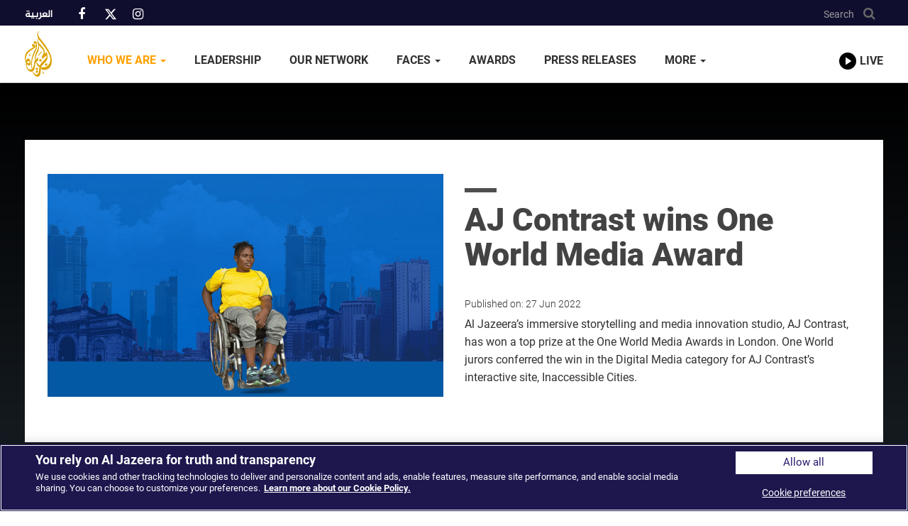

--- FILE ---
content_type: text/html; charset=UTF-8
request_url: https://network.aljazeera.net/en/about-us/awards/aj-contrast-wins-one-world-media-award
body_size: 6038
content:
<!DOCTYPE html>
<html  lang="en" dir="ltr" prefix="content: http://purl.org/rss/1.0/modules/content/  dc: http://purl.org/dc/terms/  foaf: http://xmlns.com/foaf/0.1/  og: http://ogp.me/ns#  rdfs: http://www.w3.org/2000/01/rdf-schema#  schema: http://schema.org/  sioc: http://rdfs.org/sioc/ns#  sioct: http://rdfs.org/sioc/types#  skos: http://www.w3.org/2004/02/skos/core#  xsd: http://www.w3.org/2001/XMLSchema# ">
  <head>
    <meta charset="utf-8" />
<script async src="/sites/default/files/google_analytics/gtag.js?t7sc4d"></script>
<script>window.dataLayer = window.dataLayer || [];function gtag(){dataLayer.push(arguments)};gtag("js", new Date());gtag("set", "developer_id.dMDhkMT", true);gtag("config", "G-ZMMTGPBBKB", {"groups":"default","page_placeholder":"PLACEHOLDER_page_location","allow_ad_personalization_signals":false});</script>
<link rel="canonical" href="https://network.aljazeera.net/en/about-us/awards/aj-contrast-wins-one-world-media-award" />
<link rel="shortlink" href="https://ajmn.tv/xltga" />
<meta name="description" content="Al Jazeera’s immersive storytelling and media innovation studio, AJ Contrast, has won a top prize at the One World Media Awards in London. One World jurors conferred the win in the Digital Media category for AJ Contrast’s interactive site, Inaccessible Cities. " />
<meta property="og:site_name" content="Al Jazeera Media Network" />
<meta property="og:url" content="https://network.aljazeera.net/en/about-us/awards/aj-contrast-wins-one-world-media-award" />
<meta property="og:title" content="AJ Contrast wins One World Media Award | Al Jazeera Media Network" />
<meta property="og:description" content="Al Jazeera’s immersive storytelling and media innovation studio, AJ Contrast, has won a top prize at the One World Media Awards in London. One World jurors conferred the win in the Digital Media category for AJ Contrast’s interactive site, Inaccessible Cities. " />
<meta property="og:image" content="https://network.aljazeera.net/sites/default/files/awards/2022/owmawards2022.png" />
<meta name="twitter:card" content="summary_large_image" />
<meta name="twitter:site" content="@AlJazeera" />
<meta name="twitter:description" content="Al Jazeera’s immersive storytelling and media innovation studio, AJ Contrast, has won a top prize at the One World Media Awards in London. One World jurors conferred the win in the Digital Media category for AJ Contrast’s interactive site, Inaccessible Cities. " />
<meta name="twitter:title" content="AJ Contrast wins One World Media Award | Al Jazeera Media Network" />
<meta name="twitter:url" content="https://network.aljazeera.net/en/about-us/awards/aj-contrast-wins-one-world-media-award" />
<meta name="twitter:image" content="https://network.aljazeera.net/sites/default/files/awards/2022/owmawards2022.png" />
<meta name="Generator" content="Drupal 9 (https://www.drupal.org)" />
<meta name="MobileOptimized" content="width" />
<meta name="HandheldFriendly" content="true" />
<meta name="viewport" content="width=device-width, initial-scale=1.0" />
<link rel="icon" href="/themes/custom/partner/favicon.ico" type="image/vnd.microsoft.icon" />
<link rel="alternate" hreflang="en" href="https://network.aljazeera.net/en/about-us/awards/aj-contrast-wins-one-world-media-award" />

    <title>AJ Contrast wins One World Media Award | Al Jazeera Media Network</title>
    <link rel="stylesheet" media="all" href="/sites/default/files/css/css_T2vwevefhSPYwV57ufjXmmB0U8ukC8SOJLgw7S7Bj0Y.css" />
<link rel="stylesheet" media="all" href="https://cdn.jsdelivr.net/npm/bootstrap@3.4.1/dist/css/bootstrap.min.css" integrity="sha256-bZLfwXAP04zRMK2BjiO8iu9pf4FbLqX6zitd+tIvLhE=" crossorigin="anonymous" />
<link rel="stylesheet" media="all" href="https://cdn.jsdelivr.net/npm/@unicorn-fail/drupal-bootstrap-styles@0.0.2/dist/3.4.0/8.x-3.x/drupal-bootstrap.min.css" integrity="sha512-tGFFYdzcicBwsd5EPO92iUIytu9UkQR3tLMbORL9sfi/WswiHkA1O3ri9yHW+5dXk18Rd+pluMeDBrPKSwNCvw==" crossorigin="anonymous" />
<link rel="stylesheet" media="all" href="//cdn.jsdelivr.net/npm/font-awesome@4.7.0/css/font-awesome.min.css" />
<link rel="stylesheet" media="all" href="/sites/default/files/css/css_0P3LMlxjcM1-7Jx3jBxGUCNeI4GsSi54tAPvqsoR2uc.css" />

        

        

        

    <!-- Cookies Consent Notice start -->
    <script type="text/javascript" src="https://cdn.cookielaw.org/consent/0760f266-a105-4b9b-a236-c1a91ad97869/OtAutoBlock.js" ></script>
    <script src="https://cdn.cookielaw.org/scripttemplates/otSDKStub.js" data-document-language="true" type="text/javascript" charset="UTF-8" data-domain-script="0760f266-a105-4b9b-a236-c1a91ad97869" ></script>
    <script type="text/javascript">
      function OptanonWrapper() { }
    </script>
    <!-- Cookies Consent Notice end -->

  </head>
  <body class="path-node page-node-type-awards context-about-us-awards-aj-contrast-wins-one-world-media-award navbar-is-fixed-top has-glyphicons">
    <a href="#main-content" class="visually-hidden focusable skip-link">
      Skip to main content
    </a>
    
      <div class="dialog-off-canvas-main-canvas" data-off-canvas-main-canvas>
              <header class="navbar navbar-default navbar-fixed-top" id="navbar" role="banner">
               <div class="top-bar">
        <div class="container">
          <div class="row">
            <div class="col-md-6 col-sm-6 col-xs-10">
              <div class="left-top">
                  <div class="region region-top-leftbar">
    <section class="language-switcher-language-url block block-language block-language-blocklanguage-interface clearfix" id="block-languageswitcher" role="navigation">
  
    

      <ul class="links"><li hreflang="en" data-drupal-link-system-path="node/366" class="en is-active"><a href="/en/about-us/awards/aj-contrast-wins-one-world-media-award" class="language-link is-active" hreflang="en" data-drupal-link-system-path="node/366">English</a></li><li hreflang="ar" data-drupal-link-system-path="node/366" class="ar"><a href="/ar/node/366" class="language-link" hreflang="ar" data-drupal-link-system-path="node/366">العربية</a></li></ul>
  </section>

<section id="block-sociallinks" class="block block-block-content block-block-contente3e6db5b-2212-41d0-b644-8d83c7febb7c clearfix">
  
    

      
            <div class="field field--name-body field--type-text-with-summary field--label-hidden field--item"><div class="social-box">
<ul>
	<li><a href="https://www.facebook.com/AlJazeeraPR" target="_blank"><i aria-hidden="true" class="fa fa-facebook"> </i></a></li>
	<li style="padding-left: 20px;"><a href="http://www.twitter.com/AlJazeera" target="_blank"><svg xmlns="http://www.w3.org/2000/svg" width="16" height="16" fill="currentColor" class="bi bi-twitter-x" viewbox="0 0 16 16"><path d="M12.6.75h2.454l-5.36 6.142L16 15.25h-4.937l-3.867-5.07-4.425 5.07H.316l5.733-6.57L0 .75h5.063l3.495 4.633L12.601.75Zm-.86 13.028h1.36L4.323 2.145H2.865l8.875 11.633Z"></path></svg></a></li>
	<li style="padding-left: 20px;"><a href="https://www.instagram.com/ajmnpr" target="_blank"><i aria-hidden="true" class="fa fa-instagram"> </i></a></li>
</ul>
</div></div>
      
  </section>


  </div>
                          
              </div>
            </div>
            <div class="col-md-6 col-sm-6 col-xs-2">
              <div class="right-top">
                 
                <div class="search-box">
                  <button type="button" value="Search"><span>Search</span> <i class="fa fa-search" aria-hidden="true">&nbsp;</i></button>
                  <div class="search-popup-wrapper">
                    <div class="container">
                      <div class="row">
                      <form action="/en/search" method="get" class="col-md-12" id="search-block-form" accept-charset="UTF-8">
                        <input class="form-control" required="true" maxlength="64" name="keys" placeholder="Search..." type="search">
                      </form>
                      </div>
                    </div>
                  </div>
                </div>               
              </div>
            </div>
          </div>
        </div>
      </div>
    
              <div class="container">
            <div class="navbar-header">
          <div class="region region-navigation">
          <a class="logo navbar-btn pull-left" href="/en" title="Home" rel="home">
      <img src="/themes/custom/partner/logo.svg" alt="Home" />
    </a>
        <a class="name navbar-brand sr-only" href="/en" title="Home" rel="home">Al Jazeera Media Network</a>
        <p class="navbar-text sr-only">A truly global network</p>
  
  </div>

                          <button type="button" class="navbar-toggle" data-toggle="collapse" data-target="#navbar-collapse">
            <span class="sr-only">Toggle navigation</span>
            <span class="icon-bar"></span>
            <span class="icon-bar"></span>
            <span class="icon-bar"></span>
          </button>

          <a class="live-cta mobile" aria-label="link to live stream video player" href="/en/live">
            <div class="live-cta__icon-wrapper">
            <svg width="24px" class="icon icon--play icon--24" viewBox="0 0 20 20" version="1.1" aria-hidden="true">
              <title>play</title>
              <path class="icon-main-color" d="M0 10a10 10 0 1 1 10 10A10 10 0 0 1 0 10zm7.92 4.27a.48.48 0 0 0 .23-.07L14 10.35a.42.42 0 0 0 0-.7L8.15 5.8a.42.42 0 0 0-.43 0 .4.4 0 0 0-.22.36v7.7a.4.4 0 0 0 .22.36.36.36 0 0 0 .2.05z"></path></svg>
            </div>
            <h2 class="live-cta__title">Live</h2>
          </a>
              </div>

                    <div id="navbar-collapse" class="navbar-collapse collapse">
            <div class="region region-navigation-collapsible">
    <nav role="navigation" aria-labelledby="block-partner-main-menu-menu" id="block-partner-main-menu">
            <h2 class="sr-only" id="block-partner-main-menu-menu">Main navigation</h2>

      
      <ul class="menu menu--main nav navbar-nav">
                      <li class="expanded dropdown active active-trail first">
                                                                    <a href="/en/about-us" class="dropdown-toggle active-trail" data-toggle="dropdown" data-drupal-link-system-path="about-us">Who We Are <span class="caret"></span></a>
                        <ul class="dropdown-menu">
                      <li class="first">
                                        <a href="/en/about-us#page-20" data-drupal-link-system-path="about-us">Our Story</a>
              </li>
                      <li>
                                        <a href="/en/about-us#page-36" data-drupal-link-system-path="about-us">Vision</a>
              </li>
                      <li>
                                        <a href="/en/about-us#page-37" data-drupal-link-system-path="about-us">Mission</a>
              </li>
                      <li>
                                        <a href="/en/about-us#page-38" data-drupal-link-system-path="about-us">Values</a>
              </li>
                      <li>
                                        <a href="/en/our-journey" data-drupal-link-system-path="our-journey">Our Journey</a>
              </li>
                      <li>
                                        <a href="https://network.aljazeera.net/tour">Virtual Tour</a>
              </li>
                      <li>
                                        <a href="/en/our-values/standards#page-18" data-drupal-link-system-path="our-values/standards">Code of Ethics</a>
              </li>
                      <li>
                                        <a href="/en/our-values/standards#page-17" data-drupal-link-system-path="our-values/standards">Editorial Standards</a>
              </li>
                      <li class="last">
                                        <a href="/en/our-values/standards#page-16" data-drupal-link-system-path="our-values/standards">Code of Conduct</a>
              </li>
        </ul>
  
              </li>
                      <li>
                                        <a href="/en/leadership" data-drupal-link-system-path="leadership">Leadership</a>
              </li>
                      <li>
                                        <a href="/en/channels" data-drupal-link-system-path="channels">Our Network</a>
              </li>
                      <li class="expanded dropdown">
                                                                    <a href="/en/faces-aljazeera/arabic" class="dropdown-toggle" data-toggle="dropdown" data-drupal-link-system-path="faces-aljazeera/arabic">Faces <span class="caret"></span></a>
                        <ul class="dropdown-menu">
                      <li class="first">
                                        <a href="/en/faces-aljazeera/arabic" data-drupal-link-system-path="faces-aljazeera/arabic">Arabic</a>
              </li>
                      <li>
                                        <a href="/en/faces-aljazeera/english" data-drupal-link-system-path="faces-aljazeera/english">English</a>
              </li>
                      <li class="last">
                                        <a href="/en/faces-aljazeera/mubasher" data-drupal-link-system-path="faces-aljazeera/mubasher">Mubasher</a>
              </li>
        </ul>
  
              </li>
                      <li>
                                        <a href="/en/awards" data-drupal-link-system-path="awards">Awards</a>
              </li>
                      <li>
                                        <a href="/en/press-releases" data-drupal-link-system-path="press-releases">Press Releases </a>
              </li>
                      <li class="expanded dropdown last">
                                                                    <a href="/en/more" class="dropdown-toggle" data-toggle="dropdown" data-drupal-link-system-path="more">More <span class="caret"></span></a>
                        <ul class="dropdown-menu">
                      <li class="first">
                                        <a href="/en/more#block-views-block-press-block-2" data-drupal-link-system-path="more">Publications</a>
              </li>
                      <li>
                                        <a href="/en/more#films" data-drupal-link-system-path="more">Videos</a>
              </li>
                      <li>
                                        <a href="/en/more/faq" data-drupal-link-system-path="more/faq">FAQ</a>
              </li>
                      <li>
                                        <a href="/en/more/press-kit" data-drupal-link-system-path="taxonomy/term/33">Press Kit</a>
              </li>
                      <li class="last">
                                        <a href="/en/our-martyrs" data-drupal-link-system-path="our-martyrs">Our Martyrs</a>
              </li>
        </ul>
  
              </li>
        </ul>
  

  </nav>

  </div>


        <a class="live-cta desktop" aria-label="link to live stream video player" href="/en/live">
          <div class="live-cta__icon-wrapper">
          <svg width="24px" class="icon icon--play icon--24" viewBox="0 0 20 20" version="1.1" aria-hidden="true">
            <title>play</title>
            <path class="icon-main-color" d="M0 10a10 10 0 1 1 10 10A10 10 0 0 1 0 10zm7.92 4.27a.48.48 0 0 0 .23-.07L14 10.35a.42.42 0 0 0 0-.7L8.15 5.8a.42.42 0 0 0-.43 0 .4.4 0 0 0-.22.36v7.7a.4.4 0 0 0 .22.36.36.36 0 0 0 .2.05z"></path></svg>
          </div>
          <h2 class="live-cta__title">Live</h2>
        </a>
        </div>
                    </div>
          </header>
  
  <div role="main" class="main-container  js-quickedit-main-content">

      

  <div class="container">
    <div class="row">

            
            
                  <section class="col-sm-12 banner-fullwidth">

                                      <div class="highlighted">  <div class="region region-highlighted">
    <div data-drupal-messages-fallback class="hidden"></div>

  </div>
</div>
                  
                
                          <a id="main-content"></a>
            <div class="region region-content">
        <article role="article" about="/en/about-us/awards/aj-contrast-wins-one-world-media-award" class="awards full clearfix press-awards">
  <div class="content award row">

    <div class="img-block pb-1 col-md-6 col-sm-6 col-xs-12">
      
            <div class="img-block field field--name-field-image field--type-image field--label-hidden field--item">  <img loading="lazy" src="/sites/default/files/awards/2022/owmawards2022.png" width="750" height="422" typeof="foaf:Image" class="img-responsive" />

</div>
      
    </div>
    
    <div class="col-md-6 col-sm-6 col-xs-12">
      <div class="subtitle"></div>
      
      <h1 class="page-header">
<span>AJ Contrast wins One World Media Award</span>
</h1>
      
      <div class="summary"><span> Published on: </span>
<span>27 Jun 2022</span>
</div>
      <div class="desc">
            <div class="field field--name-body field--type-text-with-summary field--label-hidden field--item"><p>Al Jazeera’s immersive storytelling and media innovation studio, AJ Contrast, has won a top prize at the One World Media Awards in London. One World jurors conferred the win in the Digital Media category for AJ Contrast’s interactive site, Inaccessible Cities. </p>
</div>
      </div>
    </div>

  </div>
</article>


  </div>

              </section>

                </div>
  </div>


</div>

      <footer class="footer" role="contentinfo">
        <div class="region region-footer">
    <section id="block-channelsen" class="block block-block-content block-block-contenta9927ceb-d210-4251-a8dd-0b9fd1400f92 clearfix">
  
    

      
            <div class="field field--name-body field--type-text-with-summary field--label-hidden field--item"><div class="footer-two">
<div class="container">
<div class="row">
<div class="col-md-9 col-sm-12 col-xs-12">
<div class="row">
<div class="col-md-3 col-sm-6 col-xs-6">
<h4>About</h4>
<ul class="nav flex-column">
<li><a href="/en/about-us">About Us</a></li>
<li><a href="/en/our-values/standards#page-18">Code of Ethics</a></li>
<li><a href="https://terms.aljazeera.net/index.html" target="_blank">Terms and Conditions</a></li>
<li><a href="https://privacy.aljazeera.net" target="_blank">Privacy Policy</a></li>
<li><a href="https://privacy.aljazeera.net/cookie" target="_blank">Cookie Policy</a></li>
<li><a id="ot-sdk-btn" class="ot-sdk-show-settings" href="#" style="font-size: 14px !important;text-transform: capitalize;">Cookie preferences</a></li>
<li><a href="https://careers.aljazeera.net" target="_blank">Work for us</a></li>
</ul>
</div>
<div class="col-md-3 col-sm-6 col-xs-6">
<h4>Connect</h4>
<ul class="nav flex-column">
<li><a href="/en/contact">Contact Us</a></li>
<li><a href="https://commercial.aljazeera.net" target="_blank">Advertise with us</a></li>
<li><a href="https://webapps.aljazeera.net/aje/connect/" target="_blank">Apps</a></li>
<li><a href="https://sat.aljazeera.net/en" target="_blank">Channel Finder</a></li>
<li><a href="https://www.aljazeera.com/schedule" target="_blank">TV Schedule</a></li>
<li><a href="https://www.aljazeera.com/audio/podcasts" target="_blank">Podcasts</a></li>
<li><a href="https://webapps.aljazeera.net/aje/tips" target="_blank">Submit a Tip</a></li>
</ul>
</div>
<div class="clearfix visible-sm visible-xs"></div>
<div class="col-md-3 col-sm-6 col-xs-6">
<h4>Our Channels</h4>
<ul class="nav flex-column">
<li><a href="https://www.aljazeera.net" target="_blank">Al Jazeera Arabic</a></li>
<li><a href="https://www.aljazeera.com" target="_blank">Al Jazeera English</a></li>
<li><a href="https://www.ajiunit.com" target="_blank">Al Jazeera Investigative Unit</a></li>
<li><a href="https://www.aljazeeramubasher.net" target="_blank">Al Jazeera Mubasher</a></li>
<li><a href="https://doc.aljazeera.net" target="_blank">Al Jazeera Documentary</a></li>

<li><a href="https://www.ajplus.net" target="_blank">AJ +</a></li>
</ul>
</div>
<div class="col-md-3 col-sm-6 col-xs-6">
<h4>Our Network</h4>
<ul class="nav flex-column">
<li><a href="https://studies.aljazeera.net/en" target="_blank">Al Jazeera Center for Studies</a></li>
<li><a href="https://institute.aljazeera.net/en" target="_blank">Al Jazeera Media Institute</a></li>
<li><a href="https://learning.aljazeera.net/en" target="_blank">Learn Arabic</a></li>
<li><a href="https://liberties.aljazeera.com/en" target="_blank">Al Jazeera Center for Public Liberties &amp; Human Rights</a></li>
<li><a href="https://forum.aljazeera.net/en" target="_blank">Al Jazeera Forum</a></li>
<li><a href="https://hotels.aljazeera.net" target="_blank">Al Jazeera Hotel Partners</a></li>
</ul>
</div>
</div>
</div>
<div class="col-md-3 col-sm-12  col-xs-12 text-center">
<ul class="footer-social">
<li><a target="_blank" href="https://www.facebook.com/AlJazeeraPR"><i class="fa fa-facebook-f"></i></a></li>
<li><a target="_blank" href="https://www.twitter.com/AlJazeera"><svg xmlns="http://www.w3.org/2000/svg" width="18" height="18" fill="currentColor" class="bi bi-twitter-x" viewbox="0 0 16 16"><path d="M12.6.75h2.454l-5.36 6.142L16 15.25h-4.937l-3.867-5.07-4.425 5.07H.316l5.733-6.57L0 .75h5.063l3.495 4.633L12.601.75Zm-.86 13.028h1.36L4.323 2.145H2.865l8.875 11.633Z"></path></svg></a></li>
<li><a target="_blank" href="https://www.instagram.com/ajmnpr"><i class="fa fa-instagram"></i></a></li>
</ul>
<div class="footer-logo"> </div>
<p>© 2025 Al Jazeera Media Network.</p>
</div>
</div>
</div>
</div></div>
      
  </section>

<section id="block-scriptpresskit" class="block block-block-content block-block-content324a3441-eed1-4e2e-8127-c482155a2595 clearfix">
  
    

      
            <div class="field field--name-body field--type-text-with-summary field--label-hidden field--item"><style type="text/css">
<!--/*--><![CDATA[/* ><!--*/

<!--/*--><![CDATA[/* ><!--*/
@media (min-width:64rem){html[dir=ltr] .martyrs .timeline-header .page-header::after{left:47%}html[dir=rtl] .martyrs .timeline-header .page-header::after{left:46.5%}}@media (min-width:68rem){.view-faces.view-display-id-page_1 .scrolling-wrapper-flexbox .facecard {width: 286.3px;}}.leaders-toprow .card:nth-child(2){margin-bottom: 10px;}

/*--><!]]]]><![CDATA[>*/

/*--><!]]>*/
</style>
<script>
<!--//--><![CDATA[// ><!--

<!--//--><![CDATA[// ><!--
window.onload=function(){document.querySelector('header nav .menu .dropdown.last li a[data-drupal-link-system-path="taxonomy/term/33"]').setAttribute('target','_blank')};
//--><!]]]]><![CDATA[>

//--><!]]>
</script></div>
      
  </section>


  </div>

    </footer>
  
  </div>

    
    <script type="application/json" data-drupal-selector="drupal-settings-json">{"path":{"baseUrl":"\/","scriptPath":null,"pathPrefix":"en\/","currentPath":"node\/366","currentPathIsAdmin":false,"isFront":false,"currentLanguage":"en"},"pluralDelimiter":"\u0003","suppressDeprecationErrors":true,"google_analytics":{"account":"G-ZMMTGPBBKB","trackOutbound":true,"trackMailto":true,"trackTel":true,"trackDownload":true,"trackDownloadExtensions":"7z|aac|arc|arj|asf|asx|avi|bin|csv|doc(x|m)?|dot(x|m)?|exe|flv|gif|gz|gzip|hqx|jar|jpe?g|js|mp(2|3|4|e?g)|mov(ie)?|msi|msp|pdf|phps|png|ppt(x|m)?|pot(x|m)?|pps(x|m)?|ppam|sld(x|m)?|thmx|qtm?|ra(m|r)?|sea|sit|tar|tgz|torrent|txt|wav|wma|wmv|wpd|xls(x|m|b)?|xlt(x|m)|xlam|xml|z|zip"},"bootstrap":{"forms_has_error_value_toggle":0},"user":{"uid":0,"permissionsHash":"7e7568b223ebed712765312273e50e673aeba708fb598b106277d7845be3c8f9"}}</script>
<script src="/sites/default/files/js/js_z_gU0_TNjotgVmn8LYOuWmlw7DietqdYlQLCYleqaIk.js"></script>
<script src="https://cdn.jsdelivr.net/npm/bootstrap@3.4.1/dist/js/bootstrap.min.js" integrity="sha256-nuL8/2cJ5NDSSwnKD8VqreErSWHtnEP9E7AySL+1ev4=" crossorigin="anonymous"></script>
<script src="/sites/default/files/js/js_Ako2RUB94cxm6ljylv_WbPXLcikt01Gs44_PrOi23sY.js"></script>

  </body>
</html>


--- FILE ---
content_type: text/css
request_url: https://network.aljazeera.net/sites/default/files/css/css_0P3LMlxjcM1-7Jx3jBxGUCNeI4GsSi54tAPvqsoR2uc.css
body_size: 11739
content:
@font-face{font-family:'Al-Jazeera';font-display:swap;src:local("Al Jazeera-Regular"),local("Al-Jazeera-Regular"),url(/themes/custom/partner/fonts/Al-Jazeera-Regular.woff2) format("woff2"),url(/themes/custom/partner/fonts/Al-Jazeera-Regular.woff) format("woff"),url(/themes/custom/partner/fonts/Al-Jazeera-Regular.ttf) format("truetype");font-weight:400;font-style:normal;}@font-face{font-family:'Roboto';font-display:swap;src:local("Roboto-Light"),url(/themes/custom/partner/fonts/Roboto-Light.woff2) format("woff2"),url(/themes/custom/partner/fonts/Roboto-Light.woff) format("woff"),url(/themes/custom/partner/fonts/Roboto-Light.ttf) format("truetype");font-weight:300;font-style:normal;}@font-face{font-family:'Roboto';font-display:swap;src:local("Roboto-Regular"),url(/themes/custom/partner/fonts/Roboto-Regular.woff2) format("woff2"),url(/themes/custom/partner/fonts/Roboto-Regular.woff) format("woff"),url(/themes/custom/partner/fonts/Roboto-Regular.ttf) format("truetype");font-weight:400;font-style:normal;}@font-face{font-family:'Roboto';font-display:swap;src:local("Roboto-Medium"),url(/themes/custom/partner/fonts/Roboto-Medium.woff2) format("woff2"),url(/themes/custom/partner/fonts/Roboto-Medium.woff) format("woff"),url(/themes/custom/partner/fonts/Roboto-Medium.ttf) format("truetype");font-weight:500;font-style:normal;}@font-face{font-family:'Roboto';font-display:swap;src:local("Roboto-Bold"),url(/themes/custom/partner/fonts/Roboto-Bold.woff2) format("woff2"),url(/themes/custom/partner/fonts/Roboto-Bold.woff) format("woff"),url(/themes/custom/partner/fonts/Roboto-Bold.ttf) format("truetype");font-weight:700;font-style:normal;}@font-face{font-family:'Roboto';font-display:swap;src:local("Roboto-Black"),url(/themes/custom/partner/fonts/Roboto-Black.woff2) format("woff2"),url(/themes/custom/partner/fonts/Roboto-Black.woff) format("woff"),url(/themes/custom/partner/fonts/Roboto-Black.ttf) format("truetype");font-weight:900;font-style:normal;}html{text-rendering:optimizeLegibility;-webkit-font-smoothing:antialiased;-moz-osx-font-smoothing:grayscale;line-height:1.5;}body{font-family:"Roboto",Arial,sans-serif;font-size:16px;color:#323232;line-height:1.6;}.navbar-default .navbar-nav>li>a{color:#323232;text-transform:uppercase;font-weight:700;transition:color .1s linear;padding-left:20px;padding-right:20px;}.navbar-default{background-color:#fff;border:0;box-shadow:0 2px 4px 0 rgba(0,0,0,0.27);}.navbar-nav .dropdown-menu > li > a{color:#fff;text-transform:uppercase;font-weight:700;line-height:3;transition:color .1s linear;}.navbar-nav > li > .dropdown-menu{background-color:#100e2f;}.navbar-nav .dropdown-menu > li > a:hover,.navbar-nav .dropdown-menu > li > a:focus,.navbar-nav .dropdown-menu > .active > a{color:#ff9f00;background-color:transparent;}.navbar-default .navbar-nav>li>a:hover,.navbar-default .navbar-nav > .open > a,.navbar-default .navbar-nav > .open > a:hover,.navbar-default .navbar-nav > .open > a:focus,.navbar-default .navbar-nav > .active > a,.navbar-default .navbar-nav > .active > a:hover,.navbar-default .navbar-nav > .active > a:focus{background-color:#fff;color:#ffa000;}.navbar-toggle{margin:1.4em;border-radius:0px;border:0;background-color:#272967;color:#fff;}.navbar-default .navbar-toggle .icon-bar{background-color:#fff;}.navbar-default .navbar-toggle:hover,.navbar-default .navbar-toggle:focus{background-color:#fba931;}.top-bar{background:#100e2f;color:#fff;font-size:14px;}.top-bar a{display:flex;color:#fff;}.top-bar a:hover,.top-bar a:focus{text-decoration:none;}.left-top,.right-top{padding:8px 0px 4px;}.top-bar section.block{display:inline-block;}.social-box ul{margin:0;}.social-box ul li{display:inline-block;padding-left:12px;font-size:12px;vertical-align:middle;}.social-box ul li .fa,.search-box .fa{font-size:18px;}.search-box{color:#9a9a9a;text-align:right;}.search-box button{color:#9a9a9a;background-color:transparent;border:0;outline:none;transition:color .1s linear;}.search-box button > span{padding:0 10px;}.search-box button > .fa{font-size:18px;color:#676769;transition:color .1s linear;}.search-box button:hover,.search-box button:hover > .fa{color:#fff;}.search-popup-wrapper{width:100%;position:fixed;left:0px;top:116px;right:0px;display:none;background-color:#100e2f;z-index:1;padding:10px;}.search-popup-wrapper input.form-control{height:45px;font-size:16px;width:90%;padding:10px;background-color:#fff;box-shadow:none;border:0;color:#323232;margin:0 auto;max-width:750px;}body.toolbar-fixed .navbar-fixed-top .search-popup-wrapper{top:155px;}body.toolbar-fixed.toolbar-horizontal.toolbar-tray-open .navbar-fixed-top .search-popup-wrapper{top:195px;}.live-cta{display:inline-flex;align-items:center;justify-content:flex-end;float:right;padding-top:2.35em;text-decoration:none;}.live-cta__icon-wrapper{position:relative;margin-right:5px;display:block;height:24px;}.icon--24{width:24px;height:24px;}.live-cta__title{font-size:1em;color:#323232;transition:color .15s linear;text-transform:uppercase;margin-top:0;margin-bottom:0;}h1{font-size:26px;font-weight:900;}h2{font-size:22px;font-weight:700;}h3{font-size:20px;font-weight:700;}h4{font-size:18px;font-weight:700;line-height:1.5;}h5{font-size:16px;font-weight:700;line-height:1.5;}h6{font-size:14px;font-weight:700;line-height:1.5;}h1 a,h2 a,h3 a,h4 a,h5 a,h6 a,h1 a:hover,h2 a:hover,h3 a:hover,h4 a:hover,h5 a:hover,h6 a:hover{color:#323232;}.content .field--name-body a,.field--name-field-tags a,.description a,.press-awards .award .desc a{color:#008CBA;}.breadcrumb{font-size:14px;}.path-node article .field--name-body img{margin-bottom:5px;display:block;max-width:100%;height:auto;}.path-node article .field--name-body figure{display:table;}.path-node article .field--name-body figure.align-right{margin-left:10px;}.path-node article .field--name-body figure.align-left{margin-right:10px;}.path-node article .field--name-body figcaption{color:#626262;font-size:14px;padding-bottom:15px;display:table-caption;caption-side:bottom;}.summary{font-size:14px;font-weight:300;padding:5px 0 10px;}.path-node article .field--name-body ul li::marker{color:#676767;font-size:1.4em;line-height:normal;}.path-node article .field--name-body ol li::marker{color:#676767;font-weight:700;}.path-node article .field--name-body ol li,.path-node article .field--name-body ul li{margin:5px 0 15px;}body.navbar-is-fixed-top{margin-top:126px;}.top-bar .contextual,footer.footer .contextual{display:none !important;}.node-preview-container .form-item-view-mode{display:none;}.block-language div.is-active,html[dir=ltr] .block-language .en,html[dir=rtl] .block-language .ar{display:none;}.block-language ul{list-style:none;margin:0;padding-left:0;}.block-language ul >li > a{font-weight:700;vertical-align:top;font-family:"Al-Jazeera";}.path-our-values .main-container > .container,body[class*="context-our-values-"] .main-container > .container,.path-awards .main-container > .container,body[class*="context-press-releases-media"] .main-container > .container,body.path-about-us .main-container > .container,body.path-taxonomy[class*="context-channels-"] .main-container > .container{width:100%;}.path-our-values .page-header,body[class*="context-our-values-"] .page-header,body[class*="context-our-values-"] nav.tabs{display:none;}body.navbar-is-fixed-top.path-our-values,body[class*="context-our-values-"].navbar-is-fixed-top,body.path-taxonomy[class*="context-channels-"].navbar-is-fixed-top{margin-top:117px;}.values-box{padding:4em;background-color:#fff;overflow:overlay;margin:-12% 3em 0;}.valuesbox-row .img-block{max-height:600px;min-height:100px;overflow:hidden;}.valuesbox-row .img-block img{width:100%;}.values-box h1{color:#444343;font-size:45px;}.values-box .description{padding:1em 0;}.values-box .view-doc,.values-box .description .file{background-color:#fba931;color:#323232;padding:5px 20px;font-size:16px;transition:color .1s linear;display:table-cell;}.values-box .view-doc:hover,.values-box .view-doc:focus{text-decoration:none;color:#fff;}.values-box .view-doc .fa{padding:0 5px;}.valuesbox-row .sm-icons{background-color:#eec727;color:#fff;padding:1em;text-align:center;}.valuesbox-row .sm-icons > ul{list-style-type:none;margin:0;padding:10px 0 0;text-align:center;}.valuesbox-row .sm-icons > ul li{display:inline-block;padding:0 1em;vertical-align:middle;line-height:1;}.valuesbox-row .sm-icons a{color:#fff;outline:none;font-weight:bold;font-family:"Roboto";}.valuesbox-row .sm-icons .fa{color:#fff;font-size:22px;font-weight:bold;}.valuesbox-row .social-media{margin-top:-5.8em;margin-left:-15px;margin-right:-15px;}body.path-taxonomy[class*="context-channels-"] .values-box{margin-right:0;padding-bottom:0;}.card .description ol li,.card .description ul li{margin:5px 0 15px;}.card ol li::marker{color:#676767;font-weight:bold;}.card ul li::marker{color:#676767;font-size:1.7em;line-height:normal;}.vision-mission-page{margin-top:-18px;}.vision-mission-page .view-content .card{background-color:#ebebeb;color:#444343;min-height:800px;}.vision-mission-page .fragment-link,.valuesbox-row .fragment-link{scroll-margin-top:120px;}.vision-mission-page .view-content .card:nth-child(n+2):nth-child(-n+4) .title{font-size:55px;}.vision-mission-page .view-content .card:nth-child(n+2):nth-child(-n+4) .description{font-size:18px;}.vision-mission-page .view-content .card:nth-child(n+2):nth-child(-n+4) .description ul li::marker{color:#fff;}.vision-box{position:absolute;top:20%;max-width:600px;}.vision-mission-page .view-content .card:nth-child(1) > .vision-box,.vision-mission-page .view-content .card:nth-child(5) > .vision-box{background-color:#efefef;top:0 !important;left:0;right:0;padding:2em;max-width:830px;}.vision-mission-page .view-content .card:nth-child(1) > .vision-box .description,.vision-mission-page .view-content .card:nth-child(5) > .vision-box .description{padding-top:2em;}.vision-mission-page .view-content .card:nth-child(1) > .fragment-link,.vision-mission-page .view-content .card:nth-child(5) > .fragment-link{display:block;height:100px;background-color:#efefef;}.vision-mission-page .view-content .card:nth-child(1){background-color:#efefef;}.vision-mission-page .view-content .card:nth-child(2){background-color:#011e6b;color:#fff;}.vision-mission-page .view-content .card:nth-child(1) > .vision-box{color:#000;}.vision-mission-page .view-content .card:nth-child(5){background-color:#4d4d4d;}.vision-mission-page .view-content .card:nth-child(1) h1.title::before,.vision-mission-page .view-content .card:nth-child(5) h1.title::before,.view-values-standards.view-display-id-attachment_1 .view-header h1.title::before{content:" ";width:45px;height:6px;background-color:#4d4d4d;margin-top:-12px;float:left;}.vision-mission-page .view-content .card:nth-child(1) h1.title::before{background-color:#000;}.vision-mission-page .attachment-after{background-color:#efefef;padding:5em 5em 4em;margin:0 -15px;}.vision-mission-page .attachment-after .view-values-standards.view-display-id-attachment_1{max-width:1210px;margin:auto;}.vision-mission-page .attachment-after .view-values-standards.view-display-id-attachment_1 .view-content{max-width:1115px;margin:auto;}.vision-mission-page .CEC-row .title{position:absolute;top:22%;font-size:45px;width:46%;left:8%;right:8%;}.vision-mission-page .CEC-row .title > a,.vision-mission-page .CEC-row .title > a:hover,.vision-mission-page .CEC-row .title > a:focus{color:#fff;}.vision-mission-page .CEC-row .read-more > a,.vision-mission-page .CEC-row .read-more > a:hover,.vision-mission-page .CEC-row .read-more > a:focus{color:#fff;padding:10px 40px;border:1px solid #fff;font-size:14px;font-weight:900;}.vision-mission-page .CEC-row .read-more{position:absolute;top:auto;left:8%;bottom:12%;}.vision-mission-page .CEC-row{background:url(/themes/custom/partner/images/CoE-bg.svg) no-repeat;min-height:250px;background-size:cover;color:#fff;border-right:15px solid #efefef;border-left:15px solid #efefef;position:relative;margin-bottom:1em;height:400px;}.vision-mission-page .CEC-row:nth-child(2){background-image:url(/themes/custom/partner/images/ES-bg.svg);}.vision-mission-page .CEC-row:nth-child(3){background-image:url(/themes/custom/partner/images/CoC-bg.svg);}.context-about-us .region.region-content,.path-channels .region.region-content,.path-frontpage .region.region-content,.path-more .region.region-content{padding-bottom:0;}.vision-mission-page .view-content .card:nth-child(2){background-image:url(/themes/custom/partner/images/vision-image-3.svg);background-position:left 20% bottom 40%;background-repeat:no-repeat;}.vision-mission-page .view-content .card:nth-child(3){background-image:url(/themes/custom/partner/images/mission-image-3.svg);background-position:left 20% bottom 40%;background-repeat:no-repeat;background-color:#ff9f00;color:#fff;}.vision-mission-page .view-content .card:nth-child(4){background-image:url(/themes/custom/partner/images/vision-image-3.svg);background-position:left 20% top 40%;background-repeat:no-repeat;background-color:#01c7c8;color:#fff;}.vision-mission-page .parallax_images > *{position:fixed;width:20%;border:10px solid #fff;}.vision-mission-page .view-content .card:nth-child(2) .parallax_images :nth-child(1){right:12%;width:20%;top:220px;margin-top:-100rem;}.vision-mission-page .view-content .card:nth-child(2) .parallax_images :nth-child(2){right:18%;width:19%;top:1080px;margin-top:-75rem;z-index:1;}.vision-mission-page .view-content .card:nth-child(2) .parallax_images :nth-child(3){top:600px;right:4%;width:21%;z-index:1;margin-top:-75rem;}.vision-mission-page .view-content .card:nth-child(3) .parallax_images :nth-child(1){top:1650px;left:4%;width:20%;margin-top:-75rem;}.vision-mission-page .view-content .card:nth-child(3) .parallax_images :nth-child(2){top:3200px;right:10%;width:30%;margin-top:-50rem;z-index:2;}.vision-mission-page .view-content .card:nth-child(3) .parallax_images :nth-child(3){top:3300px;left:4%;width:22%;margin-top:-50rem;z-index:2;}.vision-mission-page .view-content .card:nth-child(4) .parallax_images :nth-child(1){top:3000px;left:4%;width:20%;margin-top:-75rem;z-index:1;}.vision-mission-page .view-content .card:nth-child(4) .parallax_images :nth-child(2){top:2800px;right:4%;width:21%;margin-top:-100rem;}.vision-mission-page .view-content .card:nth-child(4) .parallax_images :nth-child(3){top:3200px;right:8%;width:21%;margin-top:-75rem;z-index:3;}.virtual-tour-block{position:relative;padding-bottom:56.25%;height:0;overflow:hidden;background-color:#3c3d41;margin-bottom:5em;}.virtual-tour-block > iframe{position:absolute;top:0;left:0;width:100%;height:100%;}body.path-frontpage .main-container > .container{width:100%;max-width:1900px;}.featured-news .carousel-control{width:10%;opacity:0.9;}.featured-news .carousel-control:hover .glyphicon,.featured-news .carousel-control:focus .glyphicon{background-color:#272967;opacity:1;border:solid 1px rgba(39,41,103,0.31);}.featured-news .carousel-control .glyphicon-chevron-left,.featured-news .carousel-control .glyphicon-chevron-right{border:solid 1px rgba(255,255,255,0.31);background-color:#d8d8d8;border-radius:50%;width:45px;height:45px;}.featured-news .carousel-control .glyphicon-chevron-left:before,.featured-news .carousel-control .glyphicon-chevron-right:before{background:url(/themes/custom/partner/images/left-arrow.svg) no-repeat;content:'' !important;background-size:cover;width:24px;height:18px;display:block;margin:12px 9px;}.featured-news .carousel-control .glyphicon-chevron-right:before{background:url(/themes/custom/partner/images/right-arrow.svg) no-repeat;}.featured-news #news{margin-right:-10px;background-color:#bfc0e9;}.featured-news-right{margin-left:-10px;background-color:#272967;display:inline-block;padding:1.5em;color:#fff;}.featured-news-right .views-row.row-1{margin-bottom:1em;padding-bottom:1em;border-bottom:solid 1px #979797;}.featured-news-right a,.featured-news-right a:hover,.featured-news-right a:focus,.overlay-content-news a,.overlay-content-news a:hover,.overlay-content-news a:focus{color:#fff;}.overlay-content-news .page-header::after{left:0 !important;}.posted{font-size:14px;font-weight:300;padding-bottom:10px;}.posted > span{margin:0 5px;}.overlay-content-news{left:15% !important;bottom:15% !important;transform:none !important;top:auto !important;padding:1em;text-align:left !important;max-width:60%;display:flex;flex-direction:column;justify-content:flex-end;font-size:20px;}.overlay-content.overlay-content-news .page-header{font-size:36px !important;}.path-frontpage #block-views-block-home-block-1-2{margin-top:-5px;}.view-more-button{background-color:#fba931;font-size:14px;padding:0.6em 1.5em;display:table;margin:1em auto;font-weight:bold;}.featured-news #news .dev-gradient,.testimonial-content .dev-gradient{background:-moz-linear-gradient(top,rgba(0,0,0,0) 50%,rgba(0,0,0,1) 100%);background:-webkit-linear-gradient(top,rgba(0,0,0,50) 0%,rgba(0,0,0,1) 100%);background:linear-gradient(to bottom,rgba(0,0,0,0) 50%,rgba(0,0,0,1) 100%);filter:progid:DXImageTransform.Microsoft.gradient(startColorstr='#00000000',endColorstr='#8c000000',GradientType=0);width:100%;height:100%;position:absolute;bottom:0;left:0;}.timeline-section{background-color:#272967;margin-bottom:10px;color:#fff;padding:3em 0;}.timeline-content{max-width:1220px;margin:auto;padding:0 5px;}.timeline-content .page-header{color:#fff;margin:20px 0;font-size:28px;}.timeline-content .page-header::before{background-color:#fff;}.timeline-content .btn-journey{color:#fff;border:1px solid #fff;padding:6px 30px;display:inline-block;margin-top:1em;}.timeline-header{max-width:800px;margin:0 auto;text-align:center;padding-top:3em;}.timeline-header p{font-size:16px;}.timeline-header a{color:#008CBA;}.timeline-header .page-header{position:relative;font-size:36px;color:#212121;}.timeline-header .page-header::after{background-color:#444343 !important;}.page-node-type-journey .timeline-header{display:none;}#block-views-block-channels-block-2,.path-frontpage #block-views-block-bureaus-block-1{background-color:#c8c8c8;margin-left:-15px;margin-right:-15px;}.path-frontpage .feed-grid{background-color:#fff;}.path-frontpage .block-global-presence{background-color:#fff;padding:0 10px 10px !important;}.feed-header{background-color:#100e2f;padding:1px 2em 0.5em;color:#fff;margin-bottom:10px;}.feed-grid .grid-block{padding-right:5px;padding-left:5px;position:relative;overflow:hidden;margin-bottom:10px;}.feed-grid .cols-3 .row:first-child .grid-block img{max-height:340px;}.feed-grid .cols-3 .row:nth-child(2) .grid-block img{max-height:200px;}.feed-grid .grid-block .overlay-content{top:auto;bottom:5%;left:20px;transform:translate(10%,0%);}.feed-grid .grid-block .overlay-content a{color:#fff;}.feed-coe,.feed-subscribe{color:#000;display:inline-block;background-color:#02cbc9;padding:1em;width:100%;margin-bottom:10px;font-weight:bold;}.feed-publishing{position:relative;color:#100f2f;}.feed-grid .grid-block .feed-publishing .overlay-content{color:#100f2f;bottom:3%;}.feed-subscribe{background-color:#fe9c00;margin-top:10px;margin-bottom:0;}.faces-tabs{background-color:#c8c8c8;margin-bottom:10px;}.faces-tabs > span{padding:0.5em;width:49%;display:inline-block;text-align:center;}.faces-tabs > span:first-child{background-color:#9b9b9b;}.faces-tabs > span > a{color:#212121;font-weight:bold;display:block;font-size:18px;}.feed-grid .view-display-id-attachment_2{margin-top:-15px;padding:0 5px;}.path-awards.navbar-is-fixed-top,.path-events.navbar-is-fixed-top,.path-press-releases.navbar-is-fixed-top,.page-node-type-events.navbar-is-fixed-top,.path-live.navbar-is-fixed-top,.path-more.navbar-is-fixed-top,.page-node-type-awards.navbar-is-fixed-top,.page-node-type-program.navbar-is-fixed-top,.page-node-type-films.navbar-is-fixed-top,body.path-search.navbar-is-fixed-top{margin-top:117px;}.path-awards .page-header,.path-events .page-header,.path-press-releases .page-header,.press-awards .view-filters [id^='edit-actions'],.events-filters .view-filters [id^='edit-actions']{display:none;}.path-awards .main-container,.context-press-releases .main-container,body.path-search .main-container{background-color:#181818;}.press-awards{background-color:#fff;padding:3em 2em;}.press-awards .view-filters,.events-filters .view-filters{padding-bottom:3em;text-align:center;}.press-awards.view-awards .view-filters{padding-bottom:1em;}.press-awards .view-filters select,.events-filters .view-filters select{width:16.5em;font-weight:bold;background-color:#fff;cursor:pointer;}.press-awards .views-exposed-form .form-item-sort-by label,.press-awards .views-exposed-form .form-item-created label,.events-filters .views-exposed-form .form-item-sort-by label{visibility:hidden;}.press-awards .views-exposed-form .form-item-term-node-tid-depth label,.events-filters .views-exposed-form .form-item-term-node-tid-depth label{margin:0 2em;}.press-awards .view-filters [id^='edit-sort-by'],.events-filters .view-filters [id^='edit-sort-by'],.press-awards .view-filters [id^='edit-created'],.events-filters .view-filters [id^='edit-created']{border:solid 3px #00cbca;}.press-awards .view-filters [id^='edit-term-node-tid-depth'],.events-filters .view-filters [id^='edit-term-node-tid-depth']{border:solid 3px #ffc500;}.press-awards .award .subtitle{color:#dba200;margin-top:0.5em;}.press-awards .award .desc{font-size:14px;}.press-awards.full .award .desc{font-size:16px;}.press-awards .award .summary{padding:5px 0;}.view-awards .view-footer{border-top:1px solid #efefef;padding:2em 1em;}.region-highlighted .alert{margin:5px auto;border-radius:0;}.path-awards .region-highlighted .alert{max-width:1240px;margin:5px auto;border-radius:0;}.path-contact .region.region-content .alert{border-radius:0;}.path-contact .region.region-content .alert button.close{font-size:30px;}.region-content article.full .page-header{font-size:45px;margin-top:40px;}.header-banner-bg{max-height:500px;overflow:hidden;margin-top:-9px;clear:both;}blockquote{border:0;font-weight:bold;position:relative;margin:2em 0;padding:15px 20px;}blockquote::before{content:" ";width:70%;height:3px;background-color:#00cfcc;position:absolute;right:0;top:0;}blockquote::after{content:" ";width:70%;height:3px;background-color:#00cfcc;position:absolute;left:0;bottom:0;}.field--name-body h2,.field--name-body h3,.field--name-body h4,.field--name-description h2,.field--name-description h3,.field--name-description h4{position:relative;padding-bottom:10px;}.field--name-body h2::after,.field--name-body h3::after,.field--name-body h4::after,.field--name-description h2::after,.field--name-description h3::after,.field--name-description h4::after{content:" ";background-color:#fdc700;height:3px;width:50px;position:absolute;left:0;bottom:0;}.path-node .field--name-body p,.path-taxonomy .field--name-description p{margin-bottom:15px;}.block .block-title{font-size:18px;padding:2em 0;position:relative;}.view-content .group-title{margin:2em 0 2em 0;position:relative;}.block .block-title > span,.view-content .group-title > span{position:relative;padding-right:1em;z-index:1;background-color:#fff;}.block .block-title::after,.view-content .group-title::after{content:" ";width:100%;height:2px;background-color:#d8d8d8;position:absolute;left:0;right:0;top:46%;}.grid-blocks .card .img-block{position:relative;overflow:hidden;max-height:250px;}.grid-blocks .card img{transition:transform 0.5s ease-out;}.grid-blocks .card:hover img{transform:scale(1.05);transition:transform 0.5s ease-in;}.fw-100 > img,.fw-100 > a > img{width:100%;}.clr-wt{color:#fff;}.pt-1{padding-top:1em;}.pb-1{padding-bottom:1em;}.pb-2{padding-bottom:2em;}.ptb-1{padding-top:1em;padding-bottom:1em;}.ptb-2{padding-top:2em;padding-bottom:2em;}.mt-1{margin-top:1em;}.mb-1{margin-bottom:1em;}.mb-2{margin-bottom:2em;}.mtb-1{margin-top:1em;margin-bottom:1em;}.mtb-2{margin-top:2em;margin-bottom:2em;}.img-ma > img,.img-ma > a > img{margin:auto;}.mh-45{min-height:45px;}.pagination > .active > a,.pagination > .active > span,.pagination > .active > a:hover,.pagination > .active > span:hover,.pagination > .active > a:focus,.pagination > .active > span:focus{background-color:#101126;border-color:#101126;}.pagination > li > a,.pagination > li > span,.pagination > li > a:hover,.pagination > li > span:hover,.pagination > li > a:focus,.pagination > li > span:focus{color:#101126;}.pager{margin:2em 0 1.3em;}.pager li > a,.pager li > span{color:#fff;transition:color .1s linear;background-color:#3c3d41;border-color:#3c3d41;border-radius:0;padding:6px 40px;}.pager li > a:hover,.pager li > a:focus{background-color:#333;border-color:#333;color:#ddd;}.banner-left{background-color:#272967;color:#fff;padding:2em;}.banner-left h1{font-size:36px;}.banner-right{background-color:#fff;padding-left:10px;padding-right:0;}.path-events .main-container,.page-node-type-events .main-container,.path-live .main-container,.page-node-type-awards .main-container,.page-node-type-program .main-container,.page-node-type-films .main-container{padding-top:5em;object-fit:contain;background-image:linear-gradient(to bottom,#000,#181f25);}.views-view-grid .views-row.card{margin-bottom:30px;}.view-content .card{position:relative;overflow:hidden;padding-bottom:1.5em;}.card .links.dropdown,.facecard .links.dropdown{position:absolute;top:0;left:15px;display:none;transition:all 0.8s ease;}.card:hover .links.dropdown,.facecard:hover .links.dropdown{display:block;}.view-events .title > a,.view-events .title{color:#fff;}.highlight-box{background-color:#de2e2e;color:#fff;margin-left:-20%;margin-top:4em;}.highlight-box .top-row{background-color:#9e0707;}.highlight-box .date-time{background-color:#9e0707;width:50%;float:left;display:inline-block;padding:4%;min-height:170px;font-size:14px;}.highlight-box .location{background-color:#bc0000;width:50%;display:inline-block;padding:4%;min-height:170px;font-size:14px;}.highlight-box .summary{padding:2% 5% 5%;}.highlight-box .summary a{color:#fff;text-decoration:underline;}.highlight-box .label{font-size:16px;font-weight:bold;padding:0;line-height:3;position:relative;display:inline-block;}.highlight-box .label:after{content:" ";width:50px;height:3px;position:absolute;bottom:8px;left:0;background:#fff;}.page-node-type-events .block-title > span{background-color:#0c1013;color:#fff;}.view-events.grid-blocks .card .title > a{color:#fff;line-height:1.6;}.view-events.grid-blocks .card .date-time{color:#fff;font-size:14px;}.events-filters .view-filters select{background-color:#181f25;color:#d8d8d8;}.events-filters .views-exposed-form .form-item-term-node-tid-depth label,.events-filters .view-filters .select-wrapper:after{color:#d8d8d8;}.events-filters.view-display-id-page_1 .view-content .card{padding:1px;max-height:250px;margin-bottom:2em;}.event-overlay-content .date-time{font-size:16px;color:#ffa000;}.event-overlay-content{position:absolute;width:100%;bottom:0;right:0;color:#fff;padding:2em 2em 1em;display:flex;flex-direction:column;justify-content:flex-end;background:linear-gradient(to top,rgba(0,0,0,0.85),rgba(0,0,0,0.65),transparent);text-shadow:0 2px 3px rgb(0 0 0 / 30%);}.events-filters.top-row .card:nth-child(1) .event-overlay-content{top:0;bottom:auto;background:linear-gradient(to bottom,rgba(0,0,0,0.85),rgba(0,0,0,0.65),transparent);}.view-events.view-display-id-block_1 .view-content .card{padding-bottom:2em;}.events-filters.top-row .view-content .card{margin-bottom:10px;}.job-title{color:#ff9f00;font-weight:bold;padding-bottom:1em;}.profile-category{text-transform:uppercase;background-color:#00cbca;margin-bottom:1em;color:#fff;font-size:12px;font-weight:bold;display:inline-block;}.profile-category > a{color:#fff;padding:5px 20px;display:inline-block;text-decoration:none;}.profile-channel{font-weight:bold;padding-bottom:1em;position:relative;}.profile-channel::before{content:" ";width:30px;height:4px;position:absolute;top:-8px;left:0;background:#ff9f00;}.path-leadership .main-container,.path-faces-aljazeera .main-container,.path-channels .main-container{margin-top:-9px;object-fit:contain;color:#fff;background-image:linear-gradient(to bottom,#000,#181f25);}.scrolling-wrapper{position:relative;margin:0.5em 0;}.scrolling-wrapper-flexbox{display:-webkit-box;display:-webkit-flex;display:-ms-flexbox;display:flex;flex-wrap:nowrap;overflow-x:auto;height:365px;-webkit-overflow-scrolling:touch;padding-left:50px;scrollbar-width:none}.scrolling-wrapper-flexbox::-webkit-scrollbar{display:none;}.scrolling-wrapper-flexbox .facecard{flex:0 0 auto;margin-right:5px;width:250px;height:365px;position:relative;overflow:hidden;background-image:linear-gradient(to bottom,rgba(0,0,0,0) 38%,rgba(23,23,23,0.88));}.facecard .profile-overlay-text{position:absolute;bottom:0;left:0;color:#fff;padding:.5em 1em 2em;background:linear-gradient(to top,rgba(0,0,0,0.85),rgba(0,0,0,0.65),transparent);text-shadow:none;width:100%;text-align:center;font-size:16px;top:65%;display:flex;flex-direction:column;justify-content:flex-start;}.facecard h5,.facecard h5 > a,.facecard .profile-overlay-text a{color:#fff;font-size:18px;}.facecard .profile-overlay-text .fa-twitter{font-size:22px;color:#55acee;margin-top:.3em;}.category-vertical{background-color:#00cbca;position:absolute;z-index:1;width:365px;text-align:center;top:44%;transform:translate(-44%,0%) rotate(-90deg);height:43.39px;justify-content:center;align-items:center;display:flex;}.category-vertical > h3{font-size:18px;color:#fff;text-transform:uppercase;margin:0;padding:0;}.category-vertical > h3 > a{color:#fff;text-decoration:none !important;display:block;}.scrolling-wrapper:nth-child(2) .category-vertical{background-color:#bc0000;}.scrolling-wrapper:nth-child(3) .category-vertical,.digital-programs-block .scrolling-wrapper:nth-child(1) .category-vertical{background-color:#ff9f00;}.scrolling-wrapper:nth-child(4) .category-vertical{background-color:#eec727;}.scrolling-wrapper:nth-child(5) .category-vertical{background-color:#0083c7;}.scrolling-wrapper:nth-child(6) .category-vertical{background-color:#00cd00;}.scrolling-wrapper:nth-child(7) .category-vertical,.digital-programs-featured .scrolling-wrapper:nth-child(1) .category-vertical{background-color:#ea4737;}.scrolling-wrapper:nth-child(8) .category-vertical{background-color:#003eef;}.faces-group-channel .scrolling-wrapper:nth-child(1) .category-vertical{background-color:#32a2ef;}.faces-group-channel .scrolling-wrapper:nth-child(2) .category-vertical{background-color:#fa9000;}.faces-group-channel .scrolling-wrapper:nth-child(3) .category-vertical{background-color:#8d2dda;}.faces-group-channel .scrolling-wrapper:nth-child(4) .category-vertical{background-color:#d9571e;}.faces-group-channel .scrolling-wrapper:nth-child(5) .category-vertical{background-color:#008ec7;}.faces-group-channel .scrolling-wrapper:nth-child(6) .category-vertical{background-color:#4e9c34;}.faces-group-channel .scrolling-wrapper:nth-child(7) .category-vertical{background-color:#50A5C7;}.faces-group-channel .scrolling-wrapper:nth-child(8) .category-vertical{background-color:#8224e3;}.scrolling-wrapper .carousel-control{width:40px;background-color:rgba(0,0,0,0.33);z-index:1;display:none;}.scrolling-wrapper .carousel-control.left{left:50px;}.scrolling-wrapper:hover .carousel-control{display:block;}.path-faces-aljazeera .main-container{background-image:linear-gradient(to bottom,#11163e,#11163e);}.group-header{color:#dba200;padding:2em 0 1em;font-weight:900;}.group-header > a,.group-header > a:focus,.group-header > a:hover{color:#dba200;}.group-header::before{content:" ";width:45px;height:6px;background-color:#dba200;margin-top:-20px;float:left;}.facecard-row .facecard{padding:0;border:5px solid #11163e;}.faces-group-channel .filters{padding:0 0 3em;}.faces-group-channel .filters .view-header{float:left;padding-right:1.5em;}.faces-group-channel .filters .view-header label{text-transform:uppercase;}.faces-group-channel .filters span{padding-right:1.5em;}.faces-group-channel .filters a{font-weight:bold;color:#fff;}.faces-group-channel .filters a.is-active,.faces-group-channel .filters a:hover,.faces-group-channel .filters a:focus{color:#dba200;text-decoration:underline;}.faces-group-channel .filters .view-content,.faces-group-channel .filters .view-footer{display:inline-block;}.faces-group-channel .views-exposed-form .form-actions{display:none;}.faces-group-channel .views-exposed-form .select-wrapper:after{color:#fff;}.faces-group-channel .views-exposed-form select{border:solid 3px #ffc500;font-weight:bold;width:12em;color:#fff;background-color:#11163e;cursor:pointer;}.faces-group-channel .view-header{display:inline-block;}.faces-group-channel .view-filters{float:right;display:inline-block;padding:2em 0;margin:20px 5px 15px;}.faces-group-channel .view-empty{min-height:300px;}.faces-group-channel .views-exposed-form input.form-text{border:solid 3px #00cbca;font-weight:bold;width:15em;color:#fff;margin-left:.5em;}.grid-blocks .facecard{height:365px;position:relative;overflow:hidden;background-image:linear-gradient(to bottom,rgba(0,0,0,0) 38%,rgba(23,23,23,0.88));padding:0;border-right:15px solid #fff;border-left:15px solid #fff;}.grid-blocks .facecard .profile-overlay-text h5{font-size:18px;}.digital-programs-block{margin-top:-15px;}#featured-programs .carousel-indicators{text-align:right;right:6%;left:auto;}#featured-programs{max-height:405px;min-height:400px;padding-left:50px;-webkit-overflow-scrolling:touch;scroll-margin-top:100px;}.featured-left{padding-left:2.5em;}.featured-right{max-height:400px;overflow:hidden;position:relative;padding-right:0;}#featured-programs .carousel-indicators li{background-color:#fff;margin-left:.4em !important;margin-right:.4em !important;}#featured-programs .carousel-indicators .active{background-color:transparent;border:3px solid #fff;}.profile-header-banner{position:relative;overflow:hidden;max-height:500px;min-height:300px;background-color:#03203c;clear:both;margin-top:-9px;margin-bottom:2em;}.profile-header-banner .overlay-content-left{top:40%;transform:translate(10%,-40%);}.profile-header-banner .job-title{color:#fff;font-size:18px !important;line-height:20px;}.leaders-toprow .card:first-child{margin-bottom:10px;}.leaders-toprow .testimonial-content{max-height:365px;background-color:#a9abaa;}.leaders-toprow .testimonial-content .dev-gradient{display:none;}.facecard .profile-overlay-icons a{color:#fff;}.facecard .profile-overlay-icons .read-more > a{padding:10px 40px;border:1px solid #fff;font-weight:bold;line-height:6;}.facecard .profile-overlay-icons .fa{font-size:2em;}.facecard .profile-overlay-icons .social-box ul{padding-left:0;padding-right:0;}.facecard .profile-overlay-icons .social-box ul li{padding:0 1.5rem;}.facecard .profile-overlay-icons{position:absolute;bottom:-0.5em;left:0;color:#fff;padding:.5em .5em 3em;background:linear-gradient(to top,rgba(0,0,0,0.85),rgba(0,0,0,0.65),transparent);text-shadow:0 2px 3px rgb(0 0 0 / 30%);width:100%;text-align:center;font-size:14px;top:0%;display:flex;flex-direction:column;justify-content:center;opacity:0;-webkit-transition:-webkit-transform 0.35s;transition:transform 0.35s;-webkit-transform:translate3d(0,20%,0);transform:translate3d(0,20%,0);}.facecard:hover .profile-overlay-icons{-webkit-transition:-webkit-transform 0.35s;transition:transform 0.35s;-webkit-transform:translate3d(0,0,0);transform:translate3d(0,0,0);opacity:1;}.facecard .profile-overlay-icons i.fa-twitter{background:url('data:image/svg+xml,<svg xmlns="http://www.w3.org/2000/svg" width="20" height="20" fill="white" class="bi bi-twitter-x" viewBox="0 0 16 16"><path d="M12.6.75h2.454l-5.36 6.142L16 15.25h-4.937l-3.867-5.07-4.425 5.07H.316l5.733-6.57L0 .75h5.063l3.495 4.633L12.601.75Zm-.86 13.028h1.36L4.323 2.145H2.865l8.875 11.633Z"/></svg>') no-repeat;font-family:none;background-position:center;color:transparent;}.view-faces.view-display-id-page_1 .scrolling-wrapper-flexbox .facecard{width:286.3px;}.view-faces.view-display-id-page_1 .scrolling-wrapper-flexbox .facecard .profile-overlay-text,body[class*="context-profile-leadership-"] .grid-blocks .facecard .profile-overlay-text,body[class*="context-profile-قيادة-الشبكة-"] .grid-blocks .facecard .profile-overlay-text{font-size:16px;text-align:left;padding:.5em 1em 2em;bottom:0;top:65%;justify-content:flex-start;text-shadow:none;}.view-faces.view-display-id-page_1 .scrolling-wrapper-flexbox .facecard h5,.view-faces.view-display-id-page_1 .scrolling-wrapper-flexbox .facecard h5 > a,body[class*="context-profile-leadership-"] .grid-blocks .facecard .profile-overlay-text h5,body[class*="context-profile-leadership-"] .grid-blocks .facecard .profile-overlay-text h5 > a,body[class*="context-profile-قيادة-الشبكة-"] .grid-blocks .facecard .profile-overlay-text h5,body[class*="context-profile-قيادة-الشبكة-"] .grid-blocks .facecard .profile-overlay-text h5 > a{font-size:20px;line-height:27px;}.leaders-toprow .testimonial-content .overlay-content .field--name-body{font-size:18px !important;line-height:20px;}body.path-frontpage #testimonies{margin-left:-15px;margin-right:-15px;}.testimonial-content{position:relative;max-height:550px;overflow:hidden;background-color:#03203c;min-height:200px;}.overlay-content{position:absolute;top:40%;left:50%;transform:translate(-50%,-40%);color:#fff;text-align:center;}.overlay-content-left{text-align:left;left:0%;transform:translate(10%,-30%);width:50%;padding:0 3em;}.overlay-content-right{text-align:left;left:auto;right:0%;transform:translate(0%,-30%);width:50%;padding:0 3em;}.overlay-content-hide{display:none !important;}.overlay-content .page-header{color:#fff;margin-top:0 !important;position:relative;font-size:36px !important;}.overlay-content .page-header::before,.timeline-header .page-header::before{content:none;}.overlay-content .page-header::after,.timeline-header .page-header::after{content:" ";width:45px;height:6px;background-color:#fff;position:absolute;bottom:-5px;left:45%;}.overlay-content-left .page-header::after,.overlay-content-right .page-header::after{left:0;}.testimonial-video video{width:100%;height:auto;margin-bottom:-7px;}.carousel-indicators li{width:14px;height:14px;margin-left:.3em;margin-right:.3em;}.carousel-indicators .active{width:16px;height:16px;margin-left:.3em;margin-right:.3em;}#testimonies .carousel-control{width:10%;}#commercial{background-color:#171725;color:#ffffff;}#commercial .view-more-button{float:left;}#commercial .featured-left{padding:0;}#commercial .featured-right{max-width:500px;padding:1em 2em;}#commercial .featured-right a{color:#ffffff;}.commercial-slider,.advertisebox{background-color:#efefef;}.advertisebox-row{background-color:#00cbca;margin-top:2em;margin-bottom:2em;}.advertisebox h1::before{content:" ";width:45px;height:6px;background-color:#00cbca;margin-top:-20px;float:left;}.advertisebox .fragment-link{scroll-margin-top:100px;}.contentsalesbox-row{background-color:#fff;padding:1em 0;margin-bottom:1em;}.path-commercial .region.region-content{padding-bottom:0 !important;}.contentsalesbox-row .view-more-button{float:left;background-color:#f5c700;padding:0.5em 2em;}.contentsalesbox-row .image-column img{max-height:320px;width:auto;}.view-more-button > a{color:#fff;}.view-more-button.redirect{float:left;margin:1em 0;padding:0.5em 2.5em;color:#fff;font-size:16px;}.path-live .main-container{padding-top:2em;}.path-live .view-live{max-width:1000px;margin:auto;}.view-live .live-tabs{margin-bottom:0;}.view-live .live-tabs > li{margin:-1px;}.view-live .live-tabs li a{font-size:1em;border-radius:0;padding-top:10px;border-top:3px solid #3c3d41;font-weight:700;}.view-live .field--name-description{color:#969696;font-size:14px;}.view-live .video-container{position:relative;padding-bottom:56.25%;height:0;overflow:hidden;margin-bottom:1em;background-color:#3c3d41;}.view-live .video-container iframe{position:absolute;top:0;left:0;width:100%;height:100%;}.view-live .live-tabs li > a:hover,.view-live .live-tabs li > a:focus,.view-live .live-tabs li > a.active{border-top:3px solid #fa9000;outline:0;}.view-live .live-tabs li > a.tab-125:hover,.view-live .live-tabs li > a.tab-125:focus,.view-live .live-tabs li > a.tab-125.active{border-top-color:#32a2ef;}.view-live .live-tabs li > a.tab-128:hover,.view-live .live-tabs li > a.tab-128:focus,.view-live .live-tabs li > a.tab-128.active{border-top-color:#8d2dda;}.view-live .live-tabs li > a.tab-126:hover,.view-live .live-tabs li > a.tab-126:focus,.view-live .live-tabs li > a.tab-126.active{border-top-color:#008ec7;}.view-live .live-tabs li > a.tab-127:hover,.view-live .live-tabs li > a.tab-127:focus,.view-live .live-tabs li > a.tab-127.active{border-top-color:#d9571e;}.view-live nav .pager{visibility:hidden;}.card.downloads .assets a{border:1px solid #008CBA;padding:5px 10px;border-radius:4px;color:#008CBA;font-size:14px;}.view-display-id-attachment_2 .card.downloads{border-left:1em solid #fff;border-right:1em solid #fff;background-color:hsl(0deg 17% 98%);}.view-display-id-attachment_2 .card.downloads .assets{padding-top:1px;}.view-display-id-attachment_2 .card.downloads .assets:nth-of-type(2){float:right;}.careers-banner{position:relative;}.careers-banner .overlay-content{top:auto;left:auto;right:8%;bottom:20%;transform:translate(-8%,-20%);max-width:300px;text-align:left;}.careers-banner .title{font-size:26px;font-weight:400;line-height:1.3;}.careers-banner .title::before{content:" ";width:45px;height:6px;background-color:#f5c700;margin-top:-20px;float:left;}.careers-banner .btn-secondary{font-size:12px;background-color:#f5c700;padding:8px 20px;border-radius:0;border:0;color:#fff;}.publications-block{padding:0 2em;}.publications-block .block-title{padding:0;margin-bottom:2em;}.publications-block .card a{color:#fff;}.publications-block .card .content-block{background-color:#03ccc9;padding:2em;min-height:450px;}.publications-block .card:nth-child(2) .content-block{background-color:#3d4b4c;}.publications-block .card:nth-child(3) .content-block{background-color:#124fea;}.publications-block .card h3{line-height:1.5;color:#fff;}.publications-block .read-more{position:absolute;top:auto;left:12%;bottom:12%;color:#fff;}.publications-block .read-more > a{color:#fff;padding:10px 40px;border:1px solid #fff;font-size:14px;font-weight:900;}.films-block{margin-bottom:0.5em;padding:0 2em;background-image:linear-gradient(to bottom,#000,#181f25);}.films-block .film .img-block,.films.full .featured-film{position:relative;overflow:hidden;display:inline-block;}.films-block .card:hover img{transform:scale(1.05);transition:transform 0.5s ease-in;}.films-block .film img{transition:transform 0.5s ease-out;background-color:#c3c3c3;}.video-play-icon{position:absolute;background:url(/themes/custom/partner/images/play.svg) no-repeat;background-size:cover;width:50px;height:50px;left:50%;top:50%;transform:translate(-50%,-50%);z-index:2;}.featured-film{padding-bottom:3em !important;}.films-block a,.films-block a:hover,.films-block a:focus{color:#fff;}.films-block .block-title > span{background-color:#0c1013;color:#fff;}.films-block .pager{margin-bottom:3em;}.featured-film .carousel-inner{width:91%;margin:auto;}.featured-film .carousel-indicators{left:auto;width:auto;margin-left:auto;bottom:auto;position:relative;padding:1em 0 2em;}.featured-film .carousel-indicators li .img-block{position:relative;overflow:hidden;}.featured-film .carousel-indicators .active,.featured-film .carousel-indicators li{width:22%;height:auto;border:0;border-radius:0;text-indent:initial;background-color:transparent;color:#fff;vertical-align:top;}.featured-film .carousel-indicators .active,.featured-film .carousel-indicators li:hover{border-bottom:2px solid #ffa000;}#films.featured-film{scroll-margin-top:220px;}#block-views-block-press-block-2{scroll-margin-top:120px;}.social-box.popup{font-size:14px;font-weight:500;border:1px solid #B0B0B0;float:right;min-width:160px;text-align:center;padding:8px 0;}.social-box.popup .icon--24{width:20px;height:20px;vertical-align:middle;}.social-box.popup ul{padding-inline-start:0px;padding-left:0;}.social-box.popup ul li{padding-left:6px;padding-right:6px;font-size:14px;}.social-box.popup a{outline:0 !important;}.view-faq{padding:3em 2em;}.question{background-color:#efefef;padding:1em 3em 1em 1em;margin-bottom:0.275em;cursor:pointer;font-weight:500;font-size:18px;user-select:none;-webkit-user-select:none;-ms-user-select:none;}.question::after{content:"";float:right;right:1.2em;position:relative;background-image:url('data:image/svg+xml,<svg xmlns="http://www.w3.org/2000/svg" width="16" height="16" fill="black" class="bi bi-chevron-down" viewBox="0 0 16 16"><path fill-rule="evenodd" d="M1.646 4.646a.5.5 0 0 1 .708 0L8 10.293l5.646-5.647a.5.5 0 0 1 .708.708l-6 6a.5.5 0 0 1-.708 0l-6-6a.5.5 0 0 1 0-.708z"/></svg>');background-repeat:no-repeat;-webkit-background-size:2.5rem;background-size:2.5rem;background-position:0;width:2.5rem;height:2.5rem;margin-right:-2.5em;}.question:hover::after,.question:focus::after{background-image:url('data:image/svg+xml,<svg xmlns="http://www.w3.org/2000/svg" width="16" height="16" fill="rgb(220 163 0)" class="bi bi-chevron-down" viewBox="0 0 16 16"><path fill-rule="evenodd" d="M1.646 4.646a.5.5 0 0 1 .708 0L8 10.293l5.646-5.647a.5.5 0 0 1 .708.708l-6 6a.5.5 0 0 1-.708 0l-6-6a.5.5 0 0 1 0-.708z"/></svg>');}.question.is-active::after{background-image:url('data:image/svg+xml,<svg xmlns="http://www.w3.org/2000/svg" width="16" height="16" fill="rgb(220 163 0)" class="bi bi-chevron-up" viewBox="0 0 16 16"><path fill-rule="evenodd" d="M7.646 4.646a.5.5 0 0 1 .708 0l6 6a.5.5 0 0 1-.708.708L8 5.707l-5.646 5.647a.5.5 0 0 1-.708-.708l6-6z"/></svg>');}.question:hover,.question:focus,.question.is-active,.answer a{color:#DCA300;}.answer{background-color:#efefef;padding:2em;margin-bottom:1em;display:none;}.page-node-type-martyrs{background-color:#E8EAEA;}article.martyrs .cd-timeline__content-section{display:flex;align-items:center;gap:1em;}article.martyrs .cd-timeline__content-picture{background-image:url(/themes/custom/partner/js/vtimeline/css/red-stroke-1.png);width:177px;height:180px;display:flex;align-items:center;justify-content:center;background-size:cover;position:relative;}article.martyrs .cd-timeline__content-picture img{background-color:#fff;border-radius:50%;width:154px;height:157px;}article.martyrs .cd-h-timeline__event-title{color:#EC1C24;position:relative;}article.martyrs .cd-timeline__content-text,article.martyrs .cd-timeline__date{color:#6D6E70;font-weight:700;font-size:22px;line-height:27px;}article.martyrs .cd-h-timeline__event-title::after{content:"";background-color:#CBCBCA;height:4px;width:149px;display:block;margin-top:.5em;margin-bottom:.5em;}article.martyrs .cd-h-timeline__event-title::before{content:"";background-color:#EC1C24;width:104px;height:4px;position:absolute;bottom:0;}.region.region-content{padding-bottom:5em;min-height:300px;}.region.region-header-bg{margin-top:-9px;}.contact-form{max-width:650px;}.user-login-form,form.user-pass,form.user-pass-reset{max-width:500px;margin:0 auto;padding:5em 0;}.select-wrapper:after{color:#333;}.form-control{border-radius:0px;height:45px;font-size:16px;background-color:rgba(68,68,68,0.15);}.btn-primary{background-color:#fba931;border:0;border-radius:0;font-size:16px;padding:10px 20px 6px;color:#323232;text-transform:capitalize;}.btn-primary:focus,.btn-primary.focus,.btn-primary:hover{background-color:#fba931 !important;outline:none !important;}.page-header{color:#444343;border-bottom:0;}.page-header::before,.values-box h1::before{content:" ";width:45px;height:6px;background-color:#4e4e4e;margin-top:-20px;float:left;}.path-contact .page-header{font-size:45px;padding-bottom:0px;}.path-contact.user-logged-in #edit-name,.path-contact.user-logged-in #edit-mail{height:45px;background-color:rgba(68,68,68,0.15);padding:6px 12px;border:1px solid #ccc;}.path-contact section.banner-fullwidth,.context-subscribe section.banner-fullwidth{padding:4em 4em 0;margin-top:-10%;background-color:#fff;max-width:800px;}.contact-bg .field--name-body img{width:100%;}.newsletter-bg{background-color:#333;padding:1.5em 0;color:#fff;}.newsletter-bg #mce-EMAIL{background-color:#444444;height:46px;color:#ddd;border:0;outline:0;padding:20px;width:60%;}.newsletter-bg button{height:46px;margin-top:-5px;}.newsletter-bg h3::after,.newsletter-bg h4::after{content:none;}.iframe-content{background:url(/themes/custom/partner/images/loader.gif) top center no-repeat;}.path-user .region-content article{padding-top:2em;}.path-user h4.label{color:#323232;}.path-error-404 .region-content,.context-system-404 .region-content{padding:5em;}.g-recaptcha{padding-bottom:10px;}.contact-form .field--name-field-sub-category1 legend,.contact-form .field--name-field-sub-category2 legend,.contact-form .field--name-field-sub-category legend{font-size:16px;border-bottom:0;margin-bottom:0;}.contact-form .field--name-field-sub-category1 .option,.contact-form .field--name-field-sub-category2 .option,.contact-form .field--name-field-sub-category .option{font-size:14px;font-weight:bold;}.contact-form .field--name-field-sub-category1 .option[for|="edit-field-sub-category1-none"],.contact-form .field--name-field-sub-category2 .option[for|="edit-field-sub-category2-none"],.contact-form .field--name-field-sub-category .option[for|="edit-field-sub-category-none"]{display:none;}.contact-form .field--name-field-contact-attachment .help-block{font-size:0;}.contact-form .field--name-field-contact-attachment .help-block span{font-size:14px;}.contact-form .field--name-field-contact-attachment .messages--error{color:#a94442;font-size:14px;margin-bottom:5px;}.contact-form .control-label > span{color:#777777;padding-left:.2em;padding-right:.2em;font-weight:400;font-size:14px;font-style:italic;}.view-search-content.view-display-id-page_1{background-color:#fff;padding-bottom:2em;}.view-search-content .view-content{padding:2em;}.view-search-content .view-header,.view-search-content .view-filters{padding:1rem 4rem 4rem;text-align:center;background-color:#e7e7e7;margin-bottom:0;}.view-search-content .view-header{padding:2rem 0 0;}.view-search-content .view-empty{padding:2em 0;color:#bc0000;text-align:center;min-height:200px;}.view-search-content .view-filters .form-text{height:55px;padding:10px 20px;font-size:1.8rem;border-radius:0px !important;border:0;max-width:100%;background-color:#fff;}.view-search-content .view-filters #edit-actions{margin-left:-4px;}.view-search-content .view-filters .form-submit{height:53px;}.maintenance-page .navbar-default{display:none;}.footer{padding-bottom:0;border:0;padding-top:0;margin-top:0;background-color:#000;color:#ddd;padding:2em 0;}.region-footer .field--name-body h4::after{background:none;}.footer-two li a{color:#ddd;padding:8px 0;display:inline-block;font-size:14px;}.footer-two li a:hover,.footer-two li a:focus,.menu--footer li.active a{text-decoration:underline;background:none !important;}.footer-social{display:flex;display:-ms-flexbox;-ms-flex-wrap:nowrap;flex-wrap:nowrap;justify-content:space-evenly;padding:2em 0 0;list-style:none;}.footer-social li a i{font-size:20px;}.footer-logo{background:url(/themes/custom/partner/images/footer-logo.svg) no-repeat;width:162px;height:43px;margin:1em auto 2em;}#ot-sdk-btn.ot-sdk-show-settings,#ot-sdk-btn.optanon-show-settings{border:0 !important;color:#ddd !important;padding:8px 0 !important;font-size:14px !important;}body.path-about-us .toolbar .toolbar-bar .toolbar-tab > .toolbar-icon:before,body.path-about-us .toolbar .toolbar-icon:before{width:12.5px;}body.path-about-us.toolbar-icon-9 .toolbar-icon-admin-toolbar-tools-help:before,body.path-about-us.toolbar-icon-10 .toolbar-icon-admin-toolbar-tools-help:before{width:16.5px;}body.path-about-us .toolbar .toolbar-toggle-orientation [value="vertical"]:before{background-image:none;}
@media only screen and (min-width :768px){.navbar-nav{padding-top:1.5em;}.path-node .content img.align-left{margin-right:20px;margin-bottom:20px;}.path-node .content img.align-right{margin-left:20px;margin-bottom:20px;}.view-press .views-view-grid .row{padding-bottom:3rem;}.publications-block .views-view-grid .row{padding-bottom:0;}.live-cta.mobile{display:none;}}@media only screen and (min-width :992px){.events-filters.top-row .view-content .card{min-height:400px;max-height:400px;}.navbar-nav > li.open > .dropdown-menu,.navbar-nav > li.dropdown:hover > .dropdown-menu{display:-webkit-inline-flex;display:-ms-inline-flexbox;display:inline-flex !important;}.navbar-nav > li.last.open > .dropdown-menu,.navbar-nav > li.last.dropdown:hover > .dropdown-menu{left:auto;right:0;}.navbar-default .navbar-nav>li>a{padding-bottom:21px;}.navbar-nav > li.open > a > .caret,.navbar-nav > li.dropdown:hover > a > .caret{border-left:4px solid;border-bottom:4px solid transparent;border-top:4px solid transparent;}.header-banners{display:-webkit-box;display:-webkit-flex;display:-ms-flexbox;display:flex;}.contact-bg,.header-banner-section{overflow:hidden;max-height:562px;position:relative;}.view-search-content .view-filters .form-text{width:650px;}.path-frontpage #block-views-block-home-block-1-2 .testimonial-content .overlay-content{top:70%;transform:translate(-50%,-70%);}}@media only screen and (min-width:768px)and (max-width:991px){.container{width:100%;}.menu--main.navbar-nav > li:nth-child(n+6){display:none;}.vision-mission-page .CEC-row{height:360px;border-right-width:5px;border-left-width:5px;}}@media only screen and (min-width:992px)and (max-width:1199px){.container{width:100%;}.menu--main.navbar-nav > li:nth-child(n+8){display:none;}}@media only screen and (min-width :1200px){.container{width:1240px;}.navbar .logo{padding-right:30px;}.path-frontpage .feed-grid,.path-frontpage .block-global-presence,body.path-taxonomy[class*="context-channels-"] .view-taxonomy-term .view-content{max-width:1220px;margin:auto;padding:0 5px;}[dir="ltr"] .col-lg-pull-2{left:16.66666667% !important;right:auto !important;}.grid-blocks .card img{min-height:180px;}.context-subscribe .content-body{left:0 !important;right:0 !important;width:100% !important;}#news .item .img-block img,.featured-news-right{height:800px;}.feed-publishing img{height:415px;}.featured-news-right .vertical .img-block{max-height:240px;overflow:hidden;}}@media only screen and (min-width:1400px) and (max-width:1600px){.vision-mission-page .view-content .card:nth-child(1) > .vision-box{left:6.333%;}}@media only screen and (min-width :1600px){.vision-mission-page .view-content .card:nth-child(1) > .vision-box{left:16%;}}@media only screen and (max-width :991px){.navbar-default .navbar-nav > li > a{padding-left:10px;padding-right:10px;}.view-awards{padding:1em;}.path-events .main-container,.page-node-type-events .main-container{padding-top:2em;}.scrolling-wrapper .carousel-control{display:none !important;}.overlay-content-news{left:15% !important;bottom:auto !important;top:20% !important;max-width:70% !important;}.overlay-content-news .desc{font-size:16px !important;}.vision-mission-page .attachment-after{padding:2em;}.virtual-tour-block{margin-bottom:2em;}.featured-news #news,.featured-news-right,#testimonies,.scrolling-wrapper,body.path-taxonomy[class*="context-channels-"] .view-taxonomy-term .view-content,.view-more-page.view-display-id-page_1{margin-right:-15px !important;margin-left:-15px !important;}.view-display-id-attachment_2 .card.downloads{border-left:.3em solid #fff;border-right:.3em solid #fff;}.leaders-toprow .card{padding-left:0;padding-right:0;}.timeline-header .page-header{font-size:26px;}.valuesbox-row .social-media{margin-top:0;padding:0 4em;}.grid-blocks .facecard{height:250px;border-right:5px solid #fff;border-left:5px solid #fff;margin-bottom:1em;}.films-block{padding:0 1em;margin-right:-15px !important;margin-left:-15px !important;}.publications-block{padding:0;}.vision-mission-page .view-content .card{min-height:650px;}.vision-mission-page .parallax_images > img{display:none;}}@media only screen and (max-width :768px){.live-cta.mobile{padding-top:1.8em;}.live-cta.desktop{display:none;}.search-box button > span,.social-box li > span,.view-search-content .view-filters #edit-actions{display:none;}.contact-bg .field--name-body img{height:250px;}.path-contact section.banner-fullwidth,.context-subscribe section.banner-fullwidth{padding:2em 1em 0;}.subscribe-text.align-right{text-align:center;}.values-box{margin:-12% 0 0;padding:1em;}.press-awards{padding:1em;}.press-awards .view-filters,.events-filters .view-filters,.press-awards.view-awards .view-filters{padding-bottom:0;}.press-awards .views-exposed-form .form-item-sort-by label,.events-filters .views-exposed-form .form-item-sort-by label,.press-awards .views-exposed-form .form-item-created label{display:none;}.highlight-box{margin-left:0%;margin-top:2em;max-width:inherit;}.overlay-content{left:30%;transform:translate(-30%,-30%);}.overlay-content .page-header,.overlay-content.overlay-content-news .page-header{font-size:20px !important;}.overlay-content .field--name-body{font-size:14px !important;}.overlay-content-right{width:100%;}.overlay-content-left{width:75%;left:20%;}.profile-header-banner{min-height:inherit;background-color:#a9abaa;margin-left:-15px;margin-right:-15px;}.profile-header-banner .overlay-content-left{width:60%;left:13%;transform:translate(-30%,-30%);top:25%;}.view-search-content .view-header,.view-search-content .view-filters,.global-presence,.careers-banner{margin-right:-15px !important;margin-left:-15px !important;}#testimonies .testimonial-content img{min-height:250px;}.vision-mission-page .view-content .card:nth-child(-n+3) .title,.vision-mission-page .view-content .card:nth-child(-n+3) .description{margin-left:5%;margin-right:5%;}.vision-mission-page .view-content .card{min-height:450px;}.digital-programs-featured #featured-programs{max-height:none;padding-left:1em;}.featured-right{padding-left:2em;}.banner-right{padding-left:0;}.bureausbox-row .values-box{margin:0;}.view-live .live-tabs{display:-webkit-box;display:-webkit-flex;display:-ms-flexbox;display:flex;flex-wrap:nowrap;overflow-x:auto;-webkit-overflow-scrolling:touch;scrollbar-width:none;}.view-live .live-tabs li{flex:0 0 auto;margin:0 1px;display:inline-block;}.publications-block{padding:0 1em;}.featured-film .carousel-inner{width:100%;}.featured-film .video-play-icon{width:30px;height:30px;}.featured-film .carousel-indicators .active,.featured-film .carousel-indicators li{width:45%;height:auto;margin-bottom:1em;vertical-align:top;}.region-content article.full .page-header{font-size:32px;}.faces-group-channel .view-filters{float:left;padding:0;}.faces-group-channel .views-exposed-form select{width:15em;}.faces-group-channel .views-exposed-form input.form-text{margin-left:0;}.leaders-toprow .testimonial-content img,.profile-header-banner .field--name-field-header-banner img{height:365px;object-fit:cover;object-position:60% center;}.leaders-toprow .testimonial-content .overlay-content{width:60%;left:13%;top:25%;}.leaders-toprow .testimonial-content .overlay-content .page-header{font-size:24px !important;line-height:26px;margin-bottom:30px;}}@media only screen and (max-width :767px){.navbar-nav{margin:15px !important;}.navbar-default .navbar-nav .open .dropdown-menu > li > a{color:#100e2f;}.social-box.popup{float:left;}html[dir=rtl] .social-box.popup{float:right;}}@media only screen and (max-width :480px){.menu--footer.pull-right{float:left !important;}.col-circle-wrap{width:220px;overflow:unset !important;}.row-circle-wrap{display:-webkit-box;display:-webkit-flex;display:-ms-flexbox;display:flex;flex-wrap:nowrap;overflow-x:auto;-webkit-overflow-scrolling:touch;scrollbar-width:none;height:225px;}.feed-grid .view-display-id-attachment_2,.feed-header,.commercial-slider{margin-left:-15px;margin-right:-15px;}.contentsalesbox-row{padding:1em;}.contentsalesbox-row .image-column{padding-top:1em;}.menu--footer{line-height:2;}.vision-box{top:12%;}.vision-mission-page .view-content .card:nth-child(1) > .vision-box,.vision-mission-page .view-content .card:nth-child(5) > .vision-box{padding-left:1em;left:4%;}.careers-banner .overlay-content{right:5%;bottom:10%;transform:translate(-5%,-10%);}.careers-banner .title{font-size:18px;}.careers-banner .title::before{margin-top:-15px;}.view-display-id-attachment_2 .card.downloads{border-left:.1em solid #fff;border-right:.1em solid #fff;}.overlay-content.overlay-content-center{width:80%;left:33%;}#news .item .img-block img{min-height:320px;}.featured-news .carousel-control{display:none;}.overlay-content-news{top:30% !important;max-width:90% !important;left:5% !important;}.overlay-content-news .desc{max-height:50px;overflow:hidden;}.valuesbox-row .social-media{padding-left:2em;padding-right:0;}.vision-mission-page .view-content .card:nth-child(n+2):nth-child(-n+4) .title{font-size:45px;}.leaders-toprow .testimonial-content{min-height:inherit;}.events-filters .views-exposed-form .form-item-term-node-tid-depth label{margin:0 4em;}.profile-header-banner .page-header{font-size:24px !important;line-height:26px;margin-bottom:30px;}.profile-header-banner .profile-category{display:none;}.feed-publishing img{width:100%;}.view-faq{padding-left:.5em;padding-right:.5em;}}


--- FILE ---
content_type: image/svg+xml
request_url: https://network.aljazeera.net/themes/custom/partner/images/footer-logo.svg
body_size: 20324
content:
<?xml version="1.0" encoding="UTF-8"?>
<svg width="162px" height="43px" viewBox="0 0 162 43" version="1.1" xmlns="http://www.w3.org/2000/svg" xmlns:xlink="http://www.w3.org/1999/xlink">
    <!-- Generator: sketchtool 55.2 (78181) - https://sketchapp.com -->
    <title>2BE3A57E-B3A0-44B4-9B32-C24117520F09</title>
    <desc>Created with sketchtool.</desc>
    <g id="Page-1" stroke="none" stroke-width="1" fill="none" fill-rule="evenodd">
        <g id="Home-Page" transform="translate(-1142.000000, -4594.000000)" fill="#AAAAAA">
            <g id="footer" transform="translate(0.000000, 4351.000000)">
                <g id="Group-Copy-13" transform="translate(1142.000000, 243.000000)">
                    <path d="M152.677579,37.5471434 C152.613142,37.5764798 152.591338,37.6844075 152.632777,37.8361774 C152.677579,37.9805862 152.921332,38.612131 152.921332,38.612131 C153.09338,39.0873592 153.384755,39.6372816 153.77669,39.919604 C154.194985,40.2183807 154.411184,40.1133758 154.49569,40.0811166 C154.557631,40.0464758 154.826551,39.8799836 154.730656,39.4477316 C154.628143,38.9897155 154.571951,38.8661994 154.488096,38.6991659 C154.40652,38.5318076 154.295437,38.4281018 154.229699,38.4563557 C154.190212,38.4632839 154.223082,38.6139713 154.223082,38.7084756 C154.219502,38.8750761 154.162225,39.0005407 154.023914,39.0617034 C153.901766,39.1149636 153.601062,39.2239738 153.369785,38.8088256 C153.179946,38.4746504 153.012454,38.0333051 152.942268,37.8532813 C152.884666,37.7120119 152.799076,37.541406 152.709689,37.541406 C152.70036,37.541406 152.692983,37.5442206 152.677579,37.5471434 L152.677579,37.5471434 Z M146.09463,38.7772159 L147.49336,39.9490486 L148.853255,38.2838013 L147.455718,37.1088293 L146.09463,38.7772159 L146.09463,38.7772159 Z M146.407592,35.8658747 L147.803285,37.0372744 L149.168061,35.3787387 L147.767812,34.1988954 L146.407592,35.8658747 L146.407592,35.8658747 Z M155.339983,31.7621329 L156.981923,32.5544325 L157.889026,30.594955 L156.249581,29.809367 L155.339983,31.7621329 L155.339983,31.7621329 Z M146.835217,30.3887341 C147.530785,32.035362 148.583576,33.4638613 149.793227,34.5148842 C149.919171,33.6525453 150.055421,33.0449243 150.183318,32.6115898 C148.94915,31.7164503 148.06472,30.7486735 147.498025,29.7811131 L146.835217,30.3887341 L146.835217,30.3887341 Z M149.953993,28.2892862 L151.596801,29.0745495 L152.505097,27.117237 L150.863808,26.331649 L149.953993,28.2892862 L149.953993,28.2892862 Z M142.022865,20.4901307 C142.022865,20.4901307 140.998171,21.2274381 140.585516,22.2038751 C140.332759,22.8012121 140.349682,23.4474792 140.492332,23.7601123 C140.638128,24.0719875 140.979512,24.3703313 141.42406,24.0112579 C141.735286,23.7601123 141.871536,23.4084001 141.93901,23.1075665 C141.980449,22.9291665 141.994552,22.816584 141.994552,22.7288995 C141.994552,22.6190233 141.958645,22.5264674 141.855373,22.551149 C141.559116,22.650633 141.735286,23.0550641 141.523644,23.2508928 C141.362986,23.350052 140.945341,23.296467 140.863114,22.8793704 C140.781972,22.4615159 141.098731,21.9244756 141.386092,21.5689746 C141.674213,21.2122828 142.180485,20.7456065 142.180485,20.7456065 C142.180485,20.7456065 142.541612,20.4428244 142.419248,20.293003 C142.413715,20.2843428 142.400481,20.280554 142.385836,20.280554 C142.280394,20.280554 142.022865,20.4901307 142.022865,20.4901307 L142.022865,20.4901307 Z M152.11761,19.4073898 C151.993618,19.5410815 151.41,20.1898384 150.848837,20.813156 C150.347013,21.368491 149.868077,21.8988197 149.76307,22.0157324 C149.523439,22.285714 149.397495,22.551149 149.429388,22.6944752 L149.574099,23.4197666 C149.612826,23.284884 149.765998,23.0388262 149.935009,22.8481937 C150.055421,22.7145019 150.639039,22.0626057 151.202154,21.4450255 C151.701375,20.8886079 152.180636,20.3608773 152.287054,20.237686 C152.528529,19.9749573 152.653497,19.7061665 152.620519,19.5657631 L152.472011,18.8351674 C152.437298,18.973081 152.287054,19.2164325 152.11761,19.4073898 L152.11761,19.4073898 Z M138.437954,29.9660083 C138.639074,29.3216898 139.001829,28.7435135 139.633394,28.3813008 C140.66937,27.890376 141.075408,29.1462126 141.075408,29.1462126 C141.003161,29.9965355 140.365737,30.4427521 139.656175,30.4427521 C139.240591,30.4427521 138.797129,30.2852448 138.437954,29.9660083 L138.437954,29.9660083 Z M146.149086,9.56724268 C145.446141,9.58629511 144.892572,10.1852559 144.912207,10.89799 C144.934662,11.6141881 145.520341,12.1805649 146.224371,12.1577236 C146.60958,12.1466819 146.942286,11.9601629 147.171611,11.6884493 L147.198188,11.6562983 C147.348432,12.6878359 146.861578,13.5119617 145.727862,14.465774 C144.568328,15.4559591 141.855373,16.7474107 139.92683,18.2954207 C137.212248,20.4717278 136.571028,22.8408325 136.405922,24.758741 C136.335194,25.6148014 136.458209,26.7401938 136.688836,27.6707318 C136.977282,28.8415902 137.395252,29.7377039 137.395252,29.7377039 C137.395252,29.7377039 137.417165,29.7751593 137.450143,29.8392447 C137.381259,31.1086129 137.50742,33.3257311 138.213294,35.0005047 C139.161835,37.1604657 140.866694,38.9289859 143.312356,38.4090494 C145.780691,37.8208056 146.056771,33.7531118 146.338057,30.783206 C146.411389,30.2966113 146.48548,30.2103341 146.632361,30.085519 C147.028961,29.7444156 147.991388,28.8282751 148.450038,28.4207047 C148.733819,28.1670692 148.980175,27.9141915 149.139965,27.5904085 C149.344015,27.1973438 149.236078,26.673402 149.236078,26.673402 L148.959456,24.7163061 C148.891006,24.9946231 148.55548,25.3838989 148.083487,25.8649728 C147.591859,26.3687796 146.281431,27.5081366 146.162212,27.6333847 C146.043753,27.7548439 145.617105,28.0685595 145.434751,29.5624432 C144.961023,33.6251574 144.171511,35.5426329 142.754123,36.1909568 C142.379978,36.3695733 141.960706,36.4528195 141.494463,36.464619 C138.896604,36.4389632 138.213294,33.2315515 138.225335,31.4737483 C138.227288,31.3704755 138.229132,31.2641716 138.234881,31.1678269 C138.838351,31.9913033 139.72929,32.8082845 140.829052,32.6382199 C142.582834,32.367264 142.036859,29.3691043 141.782041,28.6736907 C141.534166,27.9741634 140.853568,25.886948 139.383241,25.9904373 C138.341191,26.0619922 137.855855,27.2994259 137.634991,28.3473095 C137.434088,27.5192866 137.326802,26.5483704 137.39189,25.7899538 C137.546906,23.9760759 138.159705,21.7104605 140.765266,19.4790529 C142.621453,17.8908813 144.724213,16.7563957 145.89351,15.8204451 C146.637677,15.2280877 147.10034,14.5628764 147.359822,13.9385846 C147.28649,14.5434992 147.13885,15.199509 146.852465,15.9637713 C145.773206,18.8432863 142.496593,23.5975171 142.452442,30.3164215 C142.452442,32.3815533 142.644016,34.1672856 142.968369,35.6944029 C143.146058,35.5713198 143.312356,35.4103484 143.470411,35.2172261 C143.242821,34.1246342 143.111236,32.9152379 143.111236,31.6256265 C143.111236,24.9218775 146.365285,20.1738171 147.426537,17.3005807 C147.982059,15.7872116 147.996053,14.6839027 147.996053,13.5948831 C147.996053,12.2582902 147.701857,10.8634574 147.427405,10.3195972 C147.130389,9.79825339 146.762102,9.56724268 146.211245,9.56724268 L146.149086,9.56724268 L146.149086,9.56724268 Z M149.344015,0.375311221 C148.690753,0.839281192 148.145645,1.89192795 148.149442,3.49958498 C148.155083,4.48792979 148.427474,5.67069599 149.179452,6.99516463 C148.169945,8.3896726 147.984771,9.67517036 148.413155,10.9038356 C148.738701,11.8377294 148.904132,12.0803231 149.05264,12.6405295 C149.424723,14.0625336 149.012068,15.7688086 147.905581,18.3995595 C147.008241,20.5442569 145.841548,22.787031 145.841548,25.5185649 C145.847406,26.1452383 145.89915,26.7545913 145.986476,27.3532274 C146.090616,27.2498463 146.312673,27.0388623 146.584196,26.7868506 C146.450658,24.6471328 147.292023,22.4944247 148.326046,20.5613608 C149.830001,17.7370546 150.015067,14.8642512 149.725644,13.2919927 C150.781255,14.4348138 152.561506,16.1432538 153.601062,17.8955361 C153.95145,18.4858367 154.162225,19.0439863 154.213644,19.6123116 C154.262676,20.9974017 153.833099,21.9898601 152.993687,22.9643485 C152.283908,23.7856598 152.529613,24.5116007 152.559445,24.6537362 C152.613142,24.8875615 152.903433,25.7828092 153.106506,26.3687796 C153.894173,24.8084289 156.067227,23.9294191 157.052326,22.6323383 C157.277963,24.2299279 156.090767,25.7494674 155.210025,26.7679064 C154.999575,26.9977263 154.770142,27.2331754 154.5099,27.4874604 C152.841491,29.1012878 151.746611,30.2109836 151.166573,31.2416551 C151.018065,31.470176 150.777458,31.9828596 150.657155,32.3777645 C150.486951,32.8713956 150.269884,33.7092696 150.088182,35.1847504 C149.950196,36.0552083 149.794312,37.0946482 149.743543,37.5578604 C149.630725,38.612131 149.316569,40.285389 148.038468,40.7619162 C147.967956,40.7912526 147.900265,40.807707 147.828886,40.8222128 L147.828886,40.8281667 C146.60958,41.0973906 145.361419,40.0640127 144.453557,38.205643 C144.266539,38.3496188 144.062598,38.4775732 143.840758,38.5769489 C145.070044,41.51741 146.919722,42.8687253 148.540076,42.8687253 C149.767843,42.8687253 150.737863,42.2424849 151.048114,40.4159414 C151.209531,39.4949296 151.322566,38.4746504 151.423994,37.483924 C151.474003,37.0076132 151.70604,34.3154832 152.134749,33.3390462 C152.662934,32.2442892 153.820841,31.1847143 155.545768,29.386966 C156.610491,28.2701255 157.191505,27.3403453 157.493945,26.5917797 C158.49792,24.7311367 157.254315,20.3066428 157.012949,19.5113121 C157.005572,19.4828417 157.002643,19.4763466 156.986588,19.4763466 C156.962072,19.4763466 156.954478,19.4828417 156.935711,19.5153175 C156.933976,19.5228951 156.930179,19.528416 156.926382,19.5339369 C156.482485,20.2663729 155.689503,20.9341822 154.952495,21.4804241 C155.367211,20.328185 155.255261,19.4523145 155.08983,18.7154401 L155.08983,18.7099193 C155.079308,18.6675926 155.069111,18.6237503 155.057937,18.5818566 L155.055985,18.5864032 C154.309756,15.6507052 151.342201,13.03695 150.004761,11.530509 C148.26584,9.57871744 148.858028,8.32136531 149.498923,7.52246228 C149.619335,7.70140357 149.743543,7.89181962 149.884349,8.08310168 C152.249303,11.3277522 156.703674,16.4763466 159.03858,21.3811566 C159.631527,22.6190233 160.085512,23.8368632 160.334689,24.9973294 C161.254592,30.0768588 157.750607,35.2421241 152.497504,33.7898094 L152.495443,33.7898094 C152.461597,33.7817987 152.42504,33.7715147 152.394231,33.760906 C152.252015,34.2125352 152.11761,34.9328469 151.985157,35.9168616 C152.781285,36.2586146 153.64402,36.464619 154.481696,36.5013166 L154.482564,36.5028321 C154.543637,36.5038064 154.605796,36.5055384 154.666653,36.5077035 C158.983038,36.5553345 162.360971,33.2854612 161.739711,26.4229059 C161.739711,26.4229059 161.480337,23.5680724 160.020859,20.5613608 C157.685736,15.2795076 153.365662,10.0535127 150.714432,6.67776846 C149.873067,5.60444549 149.378728,4.6768303 149.129768,3.87511271 C148.633259,2.31465374 148.94915,1.10547395 149.585706,0.576227755 C149.722715,0.459315117 149.894004,0.328546165 150.04978,0.250279649 C150.144808,0.199725758 150.10825,0.0870349643 150.040451,0.0746941858 C150.026348,0.0746941858 150.004761,0.0709053503 149.982089,0.0709053503 C149.890207,0.0709053503 149.708721,0.112799046 149.344015,0.375311221 L149.344015,0.375311221 Z M144.493586,11.7926964 C143.789014,11.8147799 143.233384,12.4103848 143.257032,13.1324286 C143.274606,13.8447297 143.863431,14.4039618 144.569738,14.3859919 C145.275938,14.3668313 145.829724,13.7644064 145.80716,13.0511311 C145.787417,12.34998 145.221264,11.7926964 144.535784,11.7926964 L144.493586,11.7926964 L144.493586,11.7926964 Z" id="Fill-1"></path>
                    <path d="M33.4048546,24.2615376 C33.4048546,23.9948036 33.4826341,23.7344564 33.6386272,23.4803879 C33.7945117,23.226536 34.0378305,22.9977986 34.3689089,22.7945005 C34.6997703,22.5913106 35.1245747,22.4166994 35.643322,22.2705586 C36.1619608,22.1245261 36.7808344,22.0262329 37.5000512,21.975246 L37.5000512,24.9569513 L38.8746991,24.9569513 L38.8746991,25.9953087 L36.736358,25.9953087 C36.6662804,25.9510335 36.6074847,25.8937679 36.5598624,25.8238368 C36.5120231,25.754014 36.4722112,25.6842994 36.4404268,25.6142601 C36.408534,25.5380504 36.3831498,25.4587013 36.3640575,25.3761047 C36.3321646,25.4968062 36.2685959,25.6015946 36.1731342,25.6904698 C36.0903646,25.7666795 35.9710375,25.8366106 35.815153,25.9000466 C35.6591599,25.9635907 35.4477341,25.9953087 35.180333,25.9953087 C34.5311937,25.9953087 34.0729777,25.8413737 33.8056851,25.5332873 C33.5383924,25.2253091 33.4048546,24.8013925 33.4048546,24.2615376 L33.4048546,24.2615376 Z M34.1970779,20.5939448 C34.1970779,20.390755 34.2686741,20.2176593 34.4118666,20.0747661 C34.5550591,19.9318729 34.7284088,19.8604262 34.9321326,19.8604262 C35.1293477,19.8604262 35.2964056,19.9318729 35.4333063,20.0747661 C35.5700986,20.2176593 35.6385489,20.390755 35.6385489,20.5939448 C35.6385489,20.7909642 35.5700986,20.9575648 35.4333063,21.0940711 C35.2964056,21.2306857 35.1293477,21.2988847 34.9321326,21.2988847 C34.7284088,21.2988847 34.5550591,21.2306857 34.4118666,21.0940711 C34.2686741,20.9575648 34.1970779,20.7909642 34.1970779,20.5939448 L34.1970779,20.5939448 Z M34.5598322,24.0900657 L34.5598322,24.3949046 C34.5598322,24.5792585 34.6138548,24.7187959 34.722117,24.814058 C34.8302707,24.9093202 35.0051391,24.9569513 35.2471561,24.9569513 L36.3449652,24.9569513 L36.3449652,23.0612345 C36.0776725,23.1121131 35.8342453,23.1755491 35.6146835,23.2517588 C35.3951217,23.3279685 35.2089714,23.4105651 35.0562328,23.4994404 C34.9034941,23.5884239 34.7841671,23.683686 34.6982516,23.7852268 C34.6123361,23.8868759 34.566124,23.9886332 34.5598322,24.0900657 L34.5598322,24.0900657 Z M36.0872187,20.5939448 C36.0872187,20.390755 36.1588149,20.2176593 36.3021159,20.0747661 C36.4451999,19.9318729 36.6185496,19.8604262 36.8222735,19.8604262 C37.0194886,19.8604262 37.1865465,19.9318729 37.3235557,20.0747661 C37.4602394,20.2176593 37.5286897,20.390755 37.5286897,20.5939448 C37.5286897,20.7909642 37.4602394,20.9575648 37.3235557,21.0940711 C37.1865465,21.2306857 37.0194886,21.2988847 36.8222735,21.2988847 C36.6185496,21.2988847 36.4451999,21.2306857 36.3021159,21.0940711 C36.1588149,20.9575648 36.0872187,20.7909642 36.0872187,20.5939448 L36.0872187,20.5939448 Z" id="Fill-2"></path>
                    <polygon id="Fill-3" points="38.6359365 24.9569513 42.091757 24.9569513 42.091757 25.9953087 38.6359365 25.9953087"></polygon>
                    <path d="M41.8529944,24.9569513 L43.6476735,24.9569513 L43.6476735,22.1657703 L44.8600366,21.8228265 L44.8600366,24.9569513 L46.3969693,24.9569513 L46.3969693,25.9953087 L41.8529944,25.9953087 L41.8529944,24.9569513 L41.8529944,24.9569513 Z M42.5498645,27.5480817 C42.5498645,27.3447837 42.6214607,27.1717963 42.7646532,27.028903 C42.9078457,26.8860098 43.0811954,26.8145632 43.2849192,26.8145632 C43.4821343,26.8145632 43.6491922,26.8860098 43.7860929,27.028903 C43.9228852,27.1717963 43.9913355,27.3447837 43.9913355,27.5480817 C43.9913355,27.7448847 43.9228852,27.9115935 43.7860929,28.048208 C43.6491922,28.1847144 43.4821343,28.2530217 43.2849192,28.2530217 C43.0811954,28.2530217 42.9078457,28.1847144 42.7646532,28.048208 C42.6214607,27.9115935 42.5498645,27.7448847 42.5498645,27.5480817 L42.5498645,27.5480817 Z M44.4400053,27.5480817 C44.4400053,27.3447837 44.5116015,27.1717963 44.654794,27.028903 C44.7979865,26.8860098 44.9713362,26.8145632 45.1750601,26.8145632 C45.3722752,26.8145632 45.5393331,26.8860098 45.6762338,27.028903 C45.813026,27.1717963 45.8814763,27.3447837 45.8814763,27.5480817 C45.8814763,27.7448847 45.813026,27.9115935 45.6762338,28.048208 C45.5393331,28.1847144 45.3722752,28.2530217 45.1750601,28.2530217 C44.9713362,28.2530217 44.7979865,28.1847144 44.654794,28.048208 C44.5116015,27.9115935 44.4400053,27.7448847 44.4400053,27.5480817 L44.4400053,27.5480817 Z" id="Fill-4"></path>
                    <path d="M50.8167356,25.166528 C50.803935,25.3317212 50.7308201,25.541298 50.5972822,25.7952582 C50.3425732,26.3159524 50.1008816,26.5764078 49.8716652,26.5764078 C49.789004,26.5764078 49.6998342,26.5541078 49.604481,26.5097243 C49.4135577,26.4335146 49.1540755,26.3159524 48.8264685,26.1572544 C48.498536,25.998448 48.1024786,25.8016451 47.6379708,25.566629 C47.5297086,25.7571533 47.4055,25.8809941 47.2656704,25.9381514 C47.1572997,25.9762563 46.9791769,25.9953087 46.7309766,25.9953087 L46.1105843,25.9953087 L46.1105843,24.9569513 L46.8168921,24.9569513 C47.0079239,24.5187454 47.2083934,24.1202681 47.4183005,23.7614113 C47.6284247,23.4026627 47.8368131,23.0978238 48.0436829,22.8468946 C48.2503357,22.5960737 48.4509136,22.4007863 48.6450913,22.2610324 C48.8391605,22.121495 49.018802,22.0514557 49.1843412,22.0514557 C49.604481,22.0514557 49.9543263,22.3500159 50.2344195,22.9469199 C50.3170806,23.1247787 50.3999587,23.348753 50.4826198,23.6185181 C50.5652809,23.8884997 50.6544508,24.2139065 50.7500209,24.5949551 C50.8071894,24.8554105 50.8294276,25.0459348 50.8167356,25.166528 L50.8167356,25.166528 Z M49.7476735,25.3284737 C49.6713042,24.7569008 49.5710694,24.2948793 49.4468608,23.9424094 C49.3228691,23.5899394 49.1683948,23.4137044 48.9839802,23.4137044 C48.920303,23.4137044 48.8088949,23.4867748 48.6498644,23.6326991 C48.5544028,23.7280695 48.454168,23.859921 48.3490517,24.0281453 C48.2440439,24.1965861 48.1566097,24.3472735 48.0865322,24.4806405 C48.3538248,24.6839386 48.6307721,24.856926 48.9171571,24.9998192 C49.2034336,25.1427125 49.4803808,25.2522639 49.7476735,25.3284737 L49.7476735,25.3284737 Z" id="Fill-5"></path>
                    <path d="M52.1818373,21.1559915 C52.232714,21.1242735 52.3138564,21.0861687 52.4252645,21.0416769 C52.5365641,20.9972934 52.6497079,20.9496623 52.7641534,20.8987837 C52.8979082,20.8416264 53.0409922,20.7844691 53.1937309,20.7273118 C53.3846542,20.9749934 53.5708044,21.2909823 53.75229,21.6751702 C53.9336672,22.0594664 54.0989894,22.4563198 54.2485822,22.8659471 C54.3980665,23.2755743 54.5303025,23.6677729 54.6447481,24.0424346 C54.759302,24.4173128 54.8483634,24.7187959 54.9120407,24.9474251 C55.0519788,24.9283726 55.1650141,24.8871284 55.2509296,24.823476 C55.3368451,24.7602566 55.4036682,24.6854541 55.4515075,24.5997182 C55.4991299,24.5139823 55.5309143,24.4203439 55.5469692,24.3186949 C55.5626987,24.2171541 55.5708346,24.115505 55.5708346,24.013856 L55.5708346,19.8985311 L56.7926354,19.5365349 L56.7926354,24.3853784 C56.7926354,24.5887847 56.8452478,24.734709 56.9501471,24.823476 C57.0551549,24.9125678 57.1936828,24.9569513 57.3654053,24.9569513 L58.1292071,24.9569513 L58.1292071,25.9953087 L57.6996296,25.9953087 C57.3940438,25.9953087 57.133043,25.9381514 56.916844,25.8238368 C56.7004281,25.7095223 56.5381433,25.5571028 56.4298811,25.3665785 C56.2834342,25.5508242 56.0781916,25.7016198 55.8142618,25.8190737 C55.5500066,25.9366359 55.1952798,25.9953087 54.7497559,25.9953087 L51.3990517,25.9953087 L51.733276,24.9569513 L53.7283161,24.9569513 C53.6773309,24.734709 53.6105078,24.4758774 53.5278467,24.1805647 C53.4451855,23.8852521 53.3418049,23.570887 53.2175963,23.2374695 C53.0936046,22.9040519 52.9455305,22.5595927 52.7736996,22.2038751 C52.6018686,21.8482659 52.404545,21.4989352 52.1818373,21.1559915" id="Fill-6"></path>
                    <path d="M57.8427136,24.9569513 L59.3699916,24.9569513 C59.2426371,24.7919745 59.1584573,24.590192 59.1171267,24.3520366 C59.0755792,24.1138812 59.0550767,23.8614365 59.0550767,23.5947025 C59.0550767,23.0802869 59.2634651,22.6722835 59.680242,22.3705839 C60.097019,22.0689926 60.6714161,21.9085625 61.403325,21.88951 C61.6706176,21.8768445 61.9728405,21.8927576 62.3102107,21.9371411 C62.6474724,21.9817411 62.9690046,22.0324033 63.2743735,22.0895606 L63.2743735,23.1564966 C63.1789118,23.1312738 63.0596932,23.1025869 62.9163922,23.0707607 C62.7731998,23.0390427 62.6173152,23.0105723 62.4487386,22.9850248 C62.279945,22.9596937 62.1050766,22.9390175 61.923591,22.9231044 C61.7422139,22.9072995 61.5656098,22.8992888 61.3937788,22.8992888 C61.2537322,22.8992888 61.1232318,22.908815 61.0024945,22.9278675 C60.8815402,22.9469199 60.7747967,22.9850248 60.6826979,23.0421821 C60.5902737,23.0993393 60.5186774,23.1787966 60.4678007,23.2803374 C60.4168155,23.3819865 60.3914314,23.5122142 60.3914314,23.6709122 C60.3914314,24.013856 60.4249514,24.2853531 60.4917746,24.4854036 C60.5584893,24.6854541 60.646032,24.8426367 60.7542942,24.9569513 L63.3126666,24.9569513 L63.3126666,25.9953087 L57.8427136,25.9953087 L57.8427136,24.9569513" id="Fill-7"></path>
                    <path d="M64.343544,19.6222709 C64.502466,19.7684117 64.6919791,19.9255942 64.9115409,20.0938185 C65.1311027,20.2621511 65.3568478,20.4431491 65.5893187,20.6368128 C65.8215725,20.8305846 66.0537179,21.0369138 66.2861888,21.2560167 C66.5183342,21.4751197 66.7300855,21.708512 66.9210088,21.9561935 C66.9654853,21.9054231 66.987832,21.7180382 66.987832,21.3941469 L66.987832,19.8794787 L68.1620104,19.4984301 L68.1620104,21.4227255 C68.1620104,21.9308625 67.971087,22.4039256 67.5892404,22.8421315 C68.1174254,23.6552156 68.3815722,24.3790997 68.3815722,25.0141086 L68.3815722,25.9953087 L64.0476129,25.9953087 L64.0476129,24.7092697 C64.2830127,24.5568502 64.5106019,24.3965284 64.7301637,24.2280876 C64.9497256,24.0599715 65.1549681,23.8947783 65.3458914,23.7328326 C65.5368148,23.570887 65.710056,23.4153282 65.8661575,23.2660481 C66.022042,23.1168762 66.1540612,22.9882723 66.2623234,22.8802364 C66.0840921,22.6325548 65.8867685,22.4039256 65.6704611,22.1943489 C65.4540452,21.9847722 65.2344833,21.7911086 65.0117756,21.6132498 C64.7889594,21.4356075 64.5710248,21.2703061 64.3578633,21.1178866 C64.1445933,20.9654672 63.9552971,20.822574 63.7898664,20.6892069 L64.343544,19.6222709 L64.343544,19.6222709 Z M67.2264861,28.7388586 L64.9354063,29.4152199 L64.9354063,28.8150683 L65.5654533,28.624544 C65.4953757,28.6117703 65.4333256,28.5816761 65.379303,28.534045 C65.3250634,28.4864139 65.2790683,28.4292566 65.2408836,28.3625731 C65.202699,28.2958896 65.1724333,28.2243348 65.150195,28.1482333 C65.1278483,28.0720236 65.1167835,28.0053401 65.1167835,27.9481828 C65.1167835,27.7511633 65.1612599,27.5750366 65.2504298,27.4194778 C65.3394912,27.2638108 65.4523095,27.1304438 65.5893187,27.0193768 C65.7261109,26.9082016 65.8740765,26.8240894 66.0332154,26.7669321 C66.1922458,26.7097748 66.3418386,26.6811962 66.4818852,26.6811962 C66.6282236,26.6811962 66.7682701,26.7050117 66.9019165,26.7526428 C67.0355628,26.8002739 67.1659547,26.9065778 67.2933093,27.071771 C67.229632,27.1225414 67.151527,27.1860856 67.0594282,27.2622953 C66.9671124,27.338505 66.8572231,27.4305196 66.7300855,27.5385555 C66.6155315,27.4178541 66.472339,27.3575574 66.300508,27.3575574 C66.1348603,27.3575574 66.0172689,27.401941 65.9472999,27.4909245 C65.8771139,27.5796915 65.8422921,27.668675 65.8422921,27.7576585 C65.8422921,27.8401468 65.8661575,27.9163566 65.9138883,27.9862876 C65.9616191,28.0561105 66.0204148,28.1148915 66.0904924,28.1625226 C66.1604614,28.2101537 66.2336849,28.2482586 66.3100542,28.2768372 C66.3864235,28.3054158 66.4532467,28.3228445 66.5105237,28.3292314 L67.2264861,28.1196546 L67.2264861,28.7388586 L67.2264861,28.7388586 Z M67.4174094,24.9569513 C67.3983171,24.8807415 67.3711973,24.7902425 67.336267,24.6854541 C67.3012282,24.5806658 67.2582705,24.4695988 67.2073938,24.3520366 C67.1563001,24.2345827 67.0991316,24.1138812 67.0355628,23.9900404 C66.9718855,23.8661997 66.9019165,23.7503695 66.8255471,23.6423336 C66.6919008,23.7757006 66.5644378,23.8981341 66.4437005,24.0090929 C66.3227462,24.1202681 66.1970189,24.2280876 66.066627,24.3329842 C65.9361265,24.4377726 65.7959715,24.5395298 65.6465957,24.6378231 C65.4968944,24.7363328 65.3298365,24.8426367 65.145422,24.9569513 L67.4174094,24.9569513 L67.4174094,24.9569513 Z" id="Fill-8"></path>
                    <polyline id="Fill-9" points="70.5676441 19.5365349 70.5676441 25.9953087 69.3552811 25.9953087 69.3552811 19.8794787 70.5676441 19.5365349"></polyline>
                    <path d="M78.2140145,24.4520619 C78.2140145,24.7507304 78.1568459,25.0031751 78.0421835,25.209396 C77.9276295,25.4158334 77.7684906,25.5856815 77.5649837,25.7190485 C77.3612598,25.8524155 77.1177241,25.9493014 76.8345935,26.009598 C76.5513544,26.0698946 76.241104,26.1000971 75.9038423,26.1000971 C75.6810261,26.1000971 75.4503995,26.0810446 75.2117453,26.0429398 C74.9730912,26.0048349 74.7566753,25.9350121 74.5627145,25.833363 C74.3684283,25.7318223 74.2077707,25.5952077 74.0805247,25.4237358 C73.9532786,25.2522639 73.8897098,25.033161 73.8897098,24.766427 C73.8897098,24.2710638 73.992982,23.8249555 74.1998517,23.4279938 C74.406613,23.0311403 74.7041713,22.6897121 75.0925267,22.4039256 L74.7583024,22.2610324 L75.2260646,21.5084614 C75.684389,21.6037236 76.0979115,21.7418537 76.4670661,21.9228518 C76.8361122,22.1038499 77.149617,22.3199218 77.4073634,22.5706344 C77.6651099,22.8215636 77.8639522,23.1057262 78.0039988,23.4232307 C78.1439369,23.7408433 78.2140145,24.0838953 78.2140145,24.4520619 L78.2140145,24.4520619 Z M74.0327938,20.5558399 C74.0327938,20.3272108 74.1139362,20.1319234 74.2762211,19.9699777 C74.4385059,19.8080321 74.6342023,19.7270592 74.8633103,19.7270592 C74.9778643,19.7270592 75.0843908,19.7493592 75.1831068,19.7937427 C75.2818228,19.8382345 75.3677383,19.8970156 75.4408533,19.9699777 C75.5139682,20.0430481 75.5713537,20.1304078 75.6126843,20.2319486 C75.6540148,20.3335977 75.6748428,20.4415254 75.6748428,20.5558399 C75.6748428,20.7781905 75.5951107,20.9687148 75.4361887,21.1274128 C75.2770498,21.2862192 75.086018,21.3655682 74.8633103,21.3655682 C74.7488648,21.3655682 74.6406026,21.3451085 74.5387406,21.3036478 C74.4369872,21.2624036 74.349336,21.2052463 74.2762211,21.1321759 C74.2029976,21.0592138 74.1440935,20.9734779 74.099617,20.8749681 C74.0550321,20.7765667 74.0327938,20.6701545 74.0327938,20.5558399 L74.0327938,20.5558399 Z M76.8870974,24.4234832 C76.8870974,24.3472735 76.8742969,24.2363148 76.8489127,24.0900657 C76.8235286,23.9441414 76.7756893,23.7932375 76.7058287,23.6375705 C76.6356427,23.4820117 76.5418083,23.3374947 76.4241084,23.2041277 C76.3063,23.0707607 76.1551885,22.9754985 75.9706655,22.9183413 C75.85622,22.9818854 75.7512122,23.0723845 75.655642,23.1898384 C75.5601804,23.3075088 75.4774108,23.4296175 75.4075502,23.5565977 C75.3373642,23.683686 75.2818228,23.8106661 75.2404923,23.9376463 C75.1989448,24.0647346 75.1784422,24.1696312 75.1784422,24.2520114 C75.1784422,24.3790997 75.2006804,24.4870274 75.2452654,24.5759027 C75.2896333,24.6649944 75.3455001,24.7378483 75.4123233,24.7950056 C75.479038,24.8521629 75.5554073,24.8935153 75.6413228,24.9188464 C75.7272383,24.9442857 75.8146725,24.9569513 75.9038423,24.9569513 C76.183827,24.9569513 76.4177081,24.9140833 76.605594,24.8283474 C76.7931545,24.7427197 76.8870974,24.6077289 76.8870974,24.4234832 L76.8870974,24.4234832 Z M75.9802117,20.5558399 C75.9802117,20.3272108 76.0613541,20.1319234 76.2236389,19.9699777 C76.3859237,19.8080321 76.5816201,19.7270592 76.8107281,19.7270592 C76.9252821,19.7270592 77.0318086,19.7493592 77.1306331,19.7937427 C77.2291322,19.8382345 77.3150477,19.8970156 77.3883796,19.9699777 C77.4613861,20.0430481 77.5186631,20.1304078 77.5602106,20.2319486 C77.6014327,20.3335977 77.6222607,20.4415254 77.6222607,20.5558399 C77.6222607,20.7781905 77.5425285,20.9687148 77.3836065,21.1274128 C77.2243591,21.2862192 77.0334358,21.3655682 76.8107281,21.3655682 C76.6962826,21.3655682 76.5879119,21.3451085 76.4861584,21.3036478 C76.384405,21.2624036 76.2967538,21.2052463 76.2236389,21.1321759 C76.1504155,21.0592138 76.0915113,20.9734779 76.0470348,20.8749681 C76.0024499,20.7765667 75.9802117,20.6701545 75.9802117,20.5558399 L75.9802117,20.5558399 Z" id="Fill-10"></path>
                    <path d="M80.6578329,21.7657775 C80.7532946,22.2800849 80.8232636,22.7945005 80.8678486,23.3089161 C80.912325,23.8233317 80.9442179,24.30289 80.9634187,24.7473745 L82.0229346,24.7473745 L82.0229346,25.9953087 L80.9729649,25.9953087 C80.9664561,26.1032364 80.948991,26.2334641 80.9203525,26.3858835 C80.891714,26.538303 80.8423559,26.6938617 80.7723869,26.8526681 C80.7023094,27.0113661 80.6037018,27.1701725 80.4764558,27.3289788 C80.3491012,27.4876769 80.1820433,27.6305701 79.975282,27.7576585 C79.7684123,27.8846386 79.5154389,27.9862876 79.2163619,28.0624974 C78.9171764,28.1387071 78.5576764,28.1768119 78.1376451,28.1768119 L77.9180833,27.3956623 C78.2490532,27.3892754 78.54173,27.3289788 78.7963306,27.2146642 C78.9044843,27.1637856 79.0112278,27.1003496 79.1161271,27.0241399 C79.221135,26.947822 79.3149694,26.8526681 79.397739,26.7383535 C79.4804001,26.6240389 79.5472233,26.4874243 79.598317,26.3287262 C79.6490852,26.1699199 79.6745778,25.9857825 79.6745778,25.7762058 C79.6745778,25.1983542 79.6602586,24.6044813 79.6316201,23.9948036 C79.6030901,23.3851258 79.5090386,22.7849742 79.3501167,22.1943489 L80.6578329,21.7657775" id="Fill-11"></path>
                    <polygon id="Fill-12" points="81.7842805 24.7473745 85.2399925 24.7473745 85.2399925 25.9952005 81.7842805 25.9952005"></polygon>
                    <path d="M88.6288813,21.7466168 L88.6288813,25.9953087 L85.0013383,25.9953087 L85.0013383,24.7473745 L87.1587718,24.7473745 L87.1587718,22.1657703 L88.6288813,21.7466168 L88.6288813,21.7466168 Z M85.2018078,27.6433439 C85.2018078,27.4147147 85.2829502,27.2194273 85.4452351,27.0574817 C85.6075199,26.895536 85.8032163,26.8145632 86.0323242,26.8145632 C86.1468782,26.8145632 86.2532963,26.8367549 86.3521208,26.8812467 C86.4507284,26.9255219 86.5366438,26.984303 86.6098673,27.0574817 C86.6828738,27.1304438 86.7402592,27.2178035 86.7815898,27.3194526 C86.8229203,27.4209934 86.8437483,27.5290293 86.8437483,27.6433439 C86.8437483,27.8655862 86.7640162,28.0561105 86.6049857,28.2149168 C86.4459553,28.3735066 86.255032,28.4530722 86.0323242,28.4530722 C85.9177703,28.4530722 85.8095081,28.4322877 85.7077546,28.3911518 C85.6058927,28.3497993 85.51835,28.2925338 85.4452351,28.2196799 C85.3719031,28.1466095 85.312999,28.0608736 85.268631,27.9624721 C85.2240461,27.8638541 85.2018078,27.7576585 85.2018078,27.6433439 L85.2018078,27.6433439 Z M87.1492256,27.6433439 C87.1492256,27.4147147 87.2303681,27.2194273 87.3926529,27.0574817 C87.5549377,26.895536 87.7506341,26.8145632 87.9797421,26.8145632 C88.0942961,26.8145632 88.2008226,26.8367549 88.2995386,26.8812467 C88.3981462,26.9255219 88.4840617,26.984303 88.5572851,27.0574817 C88.6302916,27.1304438 88.687677,27.2178035 88.7291161,27.3194526 C88.7704466,27.4209934 88.7911662,27.5290293 88.7911662,27.6433439 C88.7911662,27.8655862 88.711434,28.0561105 88.552512,28.2149168 C88.3933731,28.3735066 88.2024498,28.4530722 87.9797421,28.4530722 C87.8651881,28.4530722 87.7569259,28.4322877 87.6551724,28.3911518 C87.5533105,28.3497993 87.4657678,28.2925338 87.3926529,28.2196799 C87.319321,28.1466095 87.2604168,28.0608736 87.2160488,27.9624721 C87.1714639,27.8638541 87.1492256,27.7576585 87.1492256,27.6433439 L87.1492256,27.6433439 Z" id="Fill-13"></path>
                    <path d="M91.4352371,21.7657775 C91.5308073,22.2800849 91.6006678,22.7945005 91.6452528,23.3089161 C91.6897292,23.8233317 91.7216221,24.30289 91.7407144,24.7473745 L92.8003388,24.7473745 L92.8003388,25.9953087 L91.7502606,25.9953087 C91.7439688,26.1032364 91.7265037,26.2334641 91.6978652,26.3858835 C91.6691182,26.538303 91.6197602,26.6938617 91.5497911,26.8526681 C91.4797136,27.0113661 91.381106,27.1701725 91.25386,27.3289788 C91.1265055,27.4876769 90.9594476,27.6305701 90.7526863,27.7576585 C90.545925,27.8846386 90.2929516,27.9862876 89.9938746,28.0624974 C89.6945806,28.1387071 89.3350807,28.1768119 88.9150494,28.1768119 L88.6954875,27.3956623 C89.0265659,27.3892754 89.3191342,27.3289788 89.5738433,27.2146642 C89.6818885,27.1637856 89.7885235,27.1003496 89.8935314,27.0241399 C89.9986477,26.947822 90.0923737,26.8526681 90.1752517,26.7383535 C90.2578044,26.6240389 90.3246275,26.4874243 90.3756127,26.3287262 C90.4264895,26.1699199 90.4519821,25.9857825 90.4519821,25.7762058 C90.4519821,25.1983542 90.4377713,24.6044813 90.4090243,23.9948036 C90.3803858,23.3851258 90.2864429,22.7849742 90.1274124,22.1943489 L91.4352371,21.7657775 L91.4352371,21.7657775 Z M89.7742043,20.5653662 C89.7742043,20.336737 89.8553467,20.1414496 90.0176315,19.9796122 C90.1800248,19.8175583 90.3756127,19.7365854 90.6048292,19.7365854 C90.7192747,19.7365854 90.8258012,19.7588854 90.9245173,19.803269 C91.0231248,19.8477607 91.1090403,19.90665 91.1822637,19.9796122 C91.2553787,20.0525743 91.3126557,20.139934 91.3542032,20.2414748 C91.3955338,20.3431239 91.4161448,20.4510516 91.4161448,20.5653662 C91.4161448,20.7877167 91.3365211,20.978241 91.1774907,21.1369391 C91.0183517,21.2957454 90.8274284,21.3750944 90.6048292,21.3750944 C90.4901667,21.3750944 90.3819045,21.3546347 90.2801511,21.313174 C90.1782891,21.2719298 90.0907465,21.2148808 90.0176315,21.1417022 C89.9444081,21.06874 89.8855039,20.9830041 89.8411359,20.8844944 C89.7964425,20.7860929 89.7742043,20.6796807 89.7742043,20.5653662 L89.7742043,20.5653662 Z" id="Fill-14"></path>
                    <path d="M99.0530774,25.9953087 L92.5140623,25.9953087 L92.5140623,24.7473745 L96.5998213,24.7473745 C96.4342821,24.4173128 96.2926083,24.1409444 96.1750169,23.9185938 C96.0571001,23.6963516 95.950682,23.5202248 95.8552204,23.3898889 C95.7597587,23.2597695 95.667443,23.1676466 95.5783816,23.1136287 C95.4892117,23.0598272 95.3873498,23.0326558 95.2729043,23.0326558 C95.1072566,23.0326558 94.9640641,23.0740083 94.8433268,23.1564966 C94.7223725,23.2390932 94.582326,23.3788472 94.4232955,23.5756501 L93.5927791,22.8421315 C93.6944241,22.6897121 93.8186327,22.5468189 93.9650795,22.4134519 C94.1114179,22.2800849 94.2719671,22.1642547 94.4471609,22.065745 C94.6221378,21.9673435 94.803515,21.88951 94.9912924,21.8323527 C95.1789613,21.7751955 95.3683659,21.7466168 95.5591808,21.7466168 C95.7693049,21.7466168 95.9633741,21.7928406 96.1416054,21.8847469 C96.3196196,21.9768698 96.4979594,22.1245261 96.6760822,22.3277159 C96.8543134,22.531014 97.0467554,22.7961242 97.2537337,23.1230466 C97.4604949,23.4502938 97.6975219,23.8456317 97.964923,24.3091686 C98.0539844,24.4615881 98.1588838,24.5727633 98.279838,24.6425862 C98.4007923,24.7125173 98.5312927,24.7473745 98.6713393,24.7473745 L99.0530774,24.7473745 L99.0530774,25.9953087 L99.0530774,25.9953087 Z M94.8909492,27.5957128 C94.8909492,27.3670837 94.9720916,27.1717963 95.1343764,27.0098506 C95.2966612,26.8479049 95.4924661,26.7669321 95.7215741,26.7669321 C95.836128,26.7669321 95.9426546,26.7891239 96.0413706,26.8336156 C96.1399782,26.8779991 96.2258937,26.9367802 96.2991171,27.0098506 C96.372232,27.0828127 96.429509,27.1701725 96.4709481,27.2718215 C96.5122786,27.3733623 96.5329981,27.4813982 96.5329981,27.5957128 C96.5329981,27.8179551 96.4533744,28.0083711 96.294344,28.1672857 C96.1352051,28.3259838 95.9441733,28.4054411 95.7215741,28.4054411 C95.6070201,28.4054411 95.4987579,28.3847649 95.3968959,28.3435207 C95.2951425,28.30206 95.2074913,28.245011 95.1343764,28.1720488 C95.0612614,28.0989784 95.0023572,28.0132425 94.9578808,27.914841 C94.9131874,27.8163313 94.8909492,27.7100274 94.8909492,27.5957128 L94.8909492,27.5957128 Z" id="Fill-15"></path>
                    <polyline id="Fill-16" points="101.506442 19.4603252 101.506442 25.9953087 98.7762386 25.9953087 98.7762386 24.7473745 100.036333 24.7473745 100.036333 19.8794787 101.506442 19.4603252"></polyline>
                    <polyline id="Fill-17" points="104.093345 19.4603252 104.093345 25.9953087 102.623343 25.9953087 102.623343 19.8794787 104.093345 19.4603252"></polyline>
                    <path d="M107.911811,24.2615376 C107.911811,23.9948036 107.98959,23.7344564 108.145583,23.4803879 C108.301468,23.226536 108.544895,22.9977986 108.875865,22.7945005 C109.206727,22.5913106 109.631531,22.4166994 110.150278,22.2705586 C110.668917,22.1245261 111.287791,22.0262329 112.007116,21.975246 L112.007116,24.9569513 L113.381655,24.9569513 L113.381655,25.9953087 L111.243314,25.9953087 C111.173237,25.9510335 111.114441,25.8937679 111.066819,25.8238368 C111.018979,25.754014 110.979167,25.6842994 110.947383,25.6142601 C110.91549,25.5380504 110.890106,25.4587013 110.871014,25.3761047 C110.839121,25.4968062 110.775552,25.6015946 110.68009,25.6904698 C110.597321,25.7666795 110.477994,25.8366106 110.322109,25.9000466 C110.166116,25.9635907 109.95469,25.9953087 109.687289,25.9953087 C109.03815,25.9953087 108.579934,25.8413737 108.312641,25.5332873 C108.045349,25.2253091 107.911811,24.8013925 107.911811,24.2615376 L107.911811,24.2615376 Z M108.704034,20.5939448 C108.704034,20.390755 108.77563,20.2176593 108.918823,20.0747661 C109.062015,19.9318729 109.235365,19.8604262 109.439089,19.8604262 C109.636304,19.8604262 109.803362,19.9318729 109.940263,20.0747661 C110.076946,20.2176593 110.145505,20.390755 110.145505,20.5939448 C110.145505,20.7909642 110.076946,20.9575648 109.940263,21.0940711 C109.803362,21.2306857 109.636304,21.2988847 109.439089,21.2988847 C109.235365,21.2988847 109.062015,21.2306857 108.918823,21.0940711 C108.77563,20.9575648 108.704034,20.7909642 108.704034,20.5939448 L108.704034,20.5939448 Z M109.066788,24.0900657 L109.066788,24.3949046 C109.066788,24.5792585 109.120811,24.7187959 109.229073,24.814058 C109.337227,24.9093202 109.512095,24.9569513 109.754112,24.9569513 L110.851921,24.9569513 L110.851921,23.0612345 C110.584629,23.1121131 110.341202,23.1755491 110.12164,23.2517588 C109.902078,23.3279685 109.715928,23.4105651 109.563189,23.4994404 C109.41045,23.5884239 109.291123,23.683686 109.205208,23.7852268 C109.119292,23.8868759 109.07308,23.9886332 109.066788,24.0900657 L109.066788,24.0900657 Z M110.594175,20.5939448 C110.594175,20.390755 110.665771,20.2176593 110.809072,20.0747661 C110.952156,19.9318729 111.125506,19.8604262 111.32923,19.8604262 C111.526445,19.8604262 111.693503,19.9318729 111.830512,20.0747661 C111.967196,20.2176593 112.035646,20.390755 112.035646,20.5939448 C112.035646,20.7909642 111.967196,20.9575648 111.830512,21.0940711 C111.693503,21.2306857 111.526445,21.2988847 111.32923,21.2988847 C111.125506,21.2988847 110.952156,21.2306857 110.809072,21.0940711 C110.665771,20.9575648 110.594175,20.7909642 110.594175,20.5939448 L110.594175,20.5939448 Z" id="Fill-18"></path>
                    <polygon id="Fill-19" points="113.142893 24.9569513 116.598388 24.9569513 116.598388 25.9953087 113.142893 25.9953087"></polygon>
                    <path d="M122.202204,25.9953087 L116.503143,25.9953087 L116.503143,24.9569513 L119.691454,24.9569513 L119.691454,24.6711648 C119.691454,24.4870274 119.640577,24.2886007 119.538824,24.0757764 C119.436962,23.8631686 119.295397,23.6552156 119.114019,23.4518093 C118.932642,23.2486195 118.714599,23.0533321 118.460107,22.8659471 C118.205506,22.6786703 117.925522,22.5182402 117.620044,22.3848732 L117.696414,20.7463642 L121.390671,19.4984301 L121.085303,20.7654167 L118.679669,21.4989352 C118.946962,21.6831809 119.202972,21.8990363 119.448135,22.1467178 C119.692973,22.3943994 119.911124,22.6484679 120.102048,22.908815 C120.305663,23.1946015 120.477385,23.485151 120.617541,23.7804637 C120.757479,24.0757764 120.827556,24.3727128 120.827556,24.6711648 L120.827556,24.9569513 L122.202204,24.9569513 L122.202204,25.9953087" id="Fill-20"></path>
                    <path d="M122.058795,24.9569513 L123.853474,24.9569513 L123.853474,22.1657703 L125.065837,21.8228265 L125.065837,24.9569513 L126.60277,24.9569513 L126.60277,25.9953087 L122.058795,25.9953087 L122.058795,24.9569513 L122.058795,24.9569513 Z M123.719827,27.5385555 C123.719827,27.3352574 123.791424,27.16227 123.934616,27.0193768 C124.077809,26.8764836 124.251158,26.805037 124.454882,26.805037 C124.652097,26.805037 124.819155,26.8764836 124.956056,27.0193768 C125.092848,27.16227 125.161299,27.3352574 125.161299,27.5385555 C125.161299,27.7353585 125.092848,27.9020672 124.956056,28.0386818 C124.819155,28.1750799 124.652097,28.2434954 124.454882,28.2434954 C124.251158,28.2434954 124.077809,28.1750799 123.934616,28.0386818 C123.791424,27.9020672 123.719827,27.7353585 123.719827,27.5385555 L123.719827,27.5385555 Z" id="Fill-21"></path>
                    <path d="M126.316385,24.9569513 L127.881956,24.9569513 L127.881956,22.1943489 L129.027496,21.7942479 L129.027496,24.9569513 L130.28759,24.9569513 L130.28759,22.1943489 L131.433129,21.7942479 L131.433129,24.9569513 L132.683677,24.9569513 L132.683677,22.1943489 L133.829217,21.7942479 L133.829217,25.9953087 L126.316385,25.9953087 L126.316385,24.9569513 L126.316385,24.9569513 Z M129.14205,20.5939448 C129.14205,20.390755 129.213646,20.2176593 129.356838,20.0747661 C129.500031,19.9318729 129.673381,19.8604262 129.877104,19.8604262 C130.074211,19.8604262 130.241269,19.9318729 130.378278,20.0747661 C130.51507,20.2176593 130.583521,20.390755 130.583521,20.5939448 C130.583521,20.7909642 130.51507,20.9575648 130.378278,21.0940711 C130.241269,21.2306857 130.074211,21.2988847 129.877104,21.2988847 C129.673381,21.2988847 129.500031,21.2306857 129.356838,21.0940711 C129.213646,20.9575648 129.14205,20.7909642 129.14205,20.5939448 L129.14205,20.5939448 Z M130.048935,18.7839639 C130.048935,18.5808824 130.120532,18.4076785 130.263724,18.2647852 C130.406917,18.121892 130.580158,18.0504454 130.78399,18.0504454 C130.981205,18.0504454 131.148263,18.121892 131.285164,18.2647852 C131.421956,18.4076785 131.490406,18.5808824 131.490406,18.7839639 C131.490406,18.9808751 131.421956,19.1493159 131.285164,19.2888533 C131.148263,19.4287155 130.981205,19.4984301 130.78399,19.4984301 C130.580158,19.4984301 130.406917,19.4287155 130.263724,19.2888533 C130.120532,19.1493159 130.048935,18.9808751 130.048935,18.7839639 L130.048935,18.7839639 Z M131.03219,20.5939448 C131.03219,20.390755 131.103787,20.2176593 131.246979,20.0747661 C131.390172,19.9318729 131.563521,19.8604262 131.767245,19.8604262 C131.96446,19.8604262 132.131518,19.9318729 132.268419,20.0747661 C132.405211,20.2176593 132.473662,20.390755 132.473662,20.5939448 C132.473662,20.7909642 132.405211,20.9575648 132.268419,21.0940711 C132.131518,21.2306857 131.96446,21.2988847 131.767245,21.2988847 C131.563521,21.2988847 131.390172,21.2306857 131.246979,21.0940711 C131.103787,20.9575648 131.03219,20.7909642 131.03219,20.5939448 L131.03219,20.5939448 Z" id="Fill-22"></path>
                    <path d="M11.1485114,34.9467032 L9.11018807,34.9467032 L9.11018807,29.9309345 L7.43971753,29.9309345 L7.43971753,36.389167 L11.1485114,36.389167 L11.1485114,34.9467032 L11.1485114,34.9467032 Z M12.626323,35.9795398 C12.626323,36.9660443 12.2669315,37.3254424 11.4717793,37.0991948 C11.424157,37.0897769 11.3853214,37.0747298 11.3391093,37.0543783 L10.9466317,38.4566805 C11.0351507,38.5006309 11.1232358,38.5357047 11.2179381,38.5732683 C13.0706536,39.2627281 14.2871389,38.2388765 14.2871389,36.4439428 L14.2871389,29.9309345 L12.626323,29.9309345 L12.626323,35.9795398 L12.626323,35.9795398 Z M30.2743631,33.8988196 L32.4427529,33.8988196 L32.4427529,32.5183844 L30.2743631,32.5183844 L30.2743631,31.3461187 L32.7919474,31.3461187 L32.7919474,29.9309345 L28.6213577,29.9309345 L28.6213577,36.389167 L33.0127024,36.389167 L33.0127024,35.0168508 L30.2743631,35.0168508 L30.2743631,33.8988196 L30.2743631,33.8988196 Z M36.0020626,33.8988196 L38.1665472,33.8988196 L38.1665472,32.5183844 L36.0020626,32.5183844 L36.0020626,31.3461187 L38.5180196,31.3461187 L38.5180196,29.9309345 L34.3460198,29.9309345 L34.3460198,36.389167 L38.7402934,36.389167 L38.7402934,35.0168508 L36.0020626,35.0168508 L36.0020626,33.8988196 L36.0020626,33.8988196 Z M2.29368329,29.9309345 L0.0901461793,36.389167 L1.75258926,36.389167 L2.12705931,35.2058596 L4.25487797,35.2058596 L4.61567964,36.389167 L6.380744,36.389167 L4.13132021,29.9309345 L2.29368329,29.9309345 L2.29368329,29.9309345 Z M2.59547231,33.7329768 L3.20870498,31.6845159 L3.82204613,33.7329768 L2.59547231,33.7329768 L2.59547231,33.7329768 Z M17.4765346,29.9309345 L15.2721296,36.389167 L16.935332,36.389167 L17.3105614,35.2058596 L19.4375123,35.2058596 L19.7997242,36.389167 L21.5661988,36.389167 L19.3141715,29.9309345 L17.4765346,29.9309345 L17.4765346,29.9309345 Z M17.7809271,33.7329768 L18.3904715,31.6845159 L19.004572,33.7329768 L17.7809271,33.7329768 L17.7809271,33.7329768 Z M49.6603478,29.9309345 L47.8253143,29.9309345 L45.6174381,36.389167 L47.2856305,36.389167 L47.6572801,35.2058596 L49.7864005,35.2058596 L50.1479616,36.389167 L51.912809,36.389167 L49.6603478,29.9309345 L49.6603478,29.9309345 Z M48.1440261,33.7329768 L48.755957,31.6845159 L49.3694067,33.7329768 L48.1440261,33.7329768 L48.1440261,33.7329768 Z M44.2666556,34.0483162 C44.0234453,33.4754443 43.9361196,33.3591812 43.7037573,33.2507122 C43.7427013,33.2412942 43.7816453,33.2232161 43.8163586,33.2053544 C44.5386129,32.8724782 44.8878073,32.0392591 44.6122702,31.114242 C44.3884777,30.3523613 43.7988935,29.9309345 42.6827514,29.9309345 L40.0622204,29.9309345 L40.0622204,36.389167 L41.7237957,36.389167 L41.7237957,33.974921 L42.104883,33.974921 C42.3732604,33.974921 42.5354367,34.0918337 42.6754833,34.4349939 L42.7636769,34.6395911 L42.8119501,34.7561789 L43.439502,36.389167 L45.1634528,36.389167 L44.3553916,34.27294 C44.3250174,34.1908847 44.3020198,34.1216031 44.2666556,34.0483162 L44.2666556,34.0483162 Z M42.8755189,32.3610936 C42.7808166,32.4767072 42.6452176,32.5296427 42.3279161,32.5600616 L41.6899502,32.5600616 L41.6899502,31.3461187 L42.1848321,31.3461187 C42.2238846,31.3461187 42.2628286,31.3548872 42.3031829,31.3548872 C42.5572411,31.3626813 42.6610556,31.3937498 42.773657,31.4635726 C43.0535332,31.6246523 43.1163426,32.0650232 42.8755189,32.3610936 L42.8755189,32.3610936 Z M27.1609028,31.5789697 L27.1609028,29.9309345 L22.6982873,29.9309345 L22.6982873,31.3461187 L24.9927299,31.3461187 L22.6282097,34.7376678 L22.6282097,36.389167 L27.2101523,36.389167 L27.2101523,34.9629411 L24.8029999,34.9629411 L27.1609028,31.5789697 L27.1609028,31.5789697 Z" id="Fill-23"></path>
                    <polyline id="Fill-24" points="57.0823832 29.9043044 58.6023931 34.3637638 58.6206176 34.3637638 60.0586173 29.9043044 62.0700379 29.9043044 62.0700379 36.3890588 60.7321644 36.3890588 60.7321644 31.7934178 60.7139399 31.7934178 59.1211405 36.3890588 58.0198601 36.3890588 56.4270606 31.8388838 56.4089446 31.8388838 56.4089446 36.3890588 55.0709627 36.3890588 55.0709627 29.9043044 57.0823832 29.9043044"></polyline>
                    <polyline id="Fill-25" points="68.1860927 29.9043044 68.1860927 31.1032002 64.754897 31.1032002 64.754897 32.4927286 67.9039384 32.4927286 67.9039384 33.6009089 64.754897 33.6009089 64.754897 35.1902712 68.2588822 35.1902712 68.2588822 36.3890588 63.3260095 36.3890588 63.3260095 29.9043044 68.1860927 29.9043044"></polyline>
                    <path d="M72.0269057,29.9043044 C72.4455268,29.9043044 72.8352924,29.9709879 73.1964195,30.1041384 C73.5573297,30.2373972 73.8698581,30.4372312 74.1338964,30.7035322 C74.3977177,30.9700497 74.6040451,31.3030342 74.75277,31.702594 C74.9013864,32.102262 74.9756947,32.5715364 74.9756947,33.1103088 C74.9756947,33.5827224 74.9149463,34.018655 74.7936666,34.4182148 C74.6722785,34.8178828 74.4887317,35.1629916 74.2430264,35.4536494 C73.9973212,35.744199 73.6908675,35.9729364 73.3237741,36.1394287 C72.9565721,36.3060292 72.5242827,36.3890588 72.0269057,36.3890588 L69.2235874,36.3890588 L69.2235874,29.9043044 L72.0269057,29.9043044 L72.0269057,29.9043044 Z M71.9267795,35.1902712 C72.1328899,35.1902712 72.3331424,35.157146 72.5274286,35.0903542 C72.7214978,35.023779 72.894522,34.9132532 73.0461759,34.7588852 C73.1978298,34.604409 73.3192179,34.403276 73.4103404,34.1549449 C73.5013544,33.906722 73.5468072,33.6039399 73.5468072,33.2465986 C73.5468072,32.9196762 73.5150228,32.6244718 73.4512371,32.3610936 C73.3875598,32.0977154 73.2828774,31.8722256 73.1371899,31.6844076 C72.9916109,31.4968061 72.7989519,31.3529386 72.5593215,31.2530216 C72.319474,31.1531046 72.0236514,31.1032002 71.6718535,31.1032002 L70.6525833,31.1032002 L70.6525833,35.1902712 L71.9267795,35.1902712 L71.9267795,35.1902712 Z" id="Fill-26"></path>
                    <polygon id="Fill-27" points="75.9677366 29.9043044 77.396624 29.9043044 77.396624 36.3890588 75.9677366 36.3890588"></polygon>
                    <path d="M81.8927596,29.9043044 L84.3226927,36.3890588 L82.8393487,36.3890588 L82.3477212,34.9449712 L79.9176796,34.9449712 L79.4080445,36.3890588 L77.9700448,36.3890588 L80.4273147,29.9043044 L81.8927596,29.9043044 L81.8927596,29.9043044 Z M81.9746614,33.8823652 L81.1555353,31.5028683 L81.1373108,31.5028683 L80.2908479,33.8823652 L81.9746614,33.8823652 L81.9746614,33.8823652 Z" id="Fill-28"></path>
                    <polyline id="Fill-29" points="88.8370528 29.9043044 91.5493572 34.2548619 91.5674732 34.2548619 91.5674732 29.9043044 92.9054551 29.9043044 92.9054551 36.3890588 91.4764592 36.3890588 88.7733756 32.0478111 88.7551511 32.0478111 88.7551511 36.3890588 87.4172776 36.3890588 87.4172776 29.9043044 88.8370528 29.9043044"></polyline>
                    <polyline id="Fill-30" points="99.02151 29.9043044 99.02151 31.1032002 95.5903143 31.1032002 95.5903143 32.4927286 98.7393557 32.4927286 98.7393557 33.6009089 95.5903143 33.6009089 95.5903143 35.1902712 99.0942995 35.1902712 99.0942995 36.3890588 94.1614268 36.3890588 94.1614268 29.9043044 99.02151 29.9043044"></polyline>
                    <polyline id="Fill-31" points="99.5493696 31.1032002 99.5493696 29.9043044 104.873744 29.9043044 104.873744 31.1032002 102.926 31.1032002 102.926 36.3890588 101.497113 36.3890588 101.497113 31.1032002 99.5493696 31.1032002"></polyline>
                    <polyline id="Fill-32" points="110.389041 36.3890588 109.28776 31.9750654 109.269536 31.9750654 108.18648 36.3890588 106.739368 36.3890588 105.019106 29.9043044 106.448102 29.9043044 107.476592 34.3184061 107.494817 34.3184061 108.623326 29.9043044 109.961308 29.9043044 111.071592 34.3727488 111.089816 34.3727488 112.154756 29.9043044 113.556307 29.9043044 111.808816 36.3890588 110.389041 36.3890588"></polyline>
                    <path d="M114.147735,31.825244 C114.293423,31.4105289 114.502679,31.048641 114.775721,30.739905 C115.048872,30.4310608 115.383964,30.1890084 115.781431,30.0133146 C116.178899,29.8377292 116.626375,29.7498282 117.123861,29.7498282 C117.62753,29.7498282 118.076525,29.8377292 118.470955,30.0133146 C118.865277,30.1890084 119.198959,30.4310608 119.472109,30.739905 C119.745151,31.048641 119.954407,31.4105289 120.100095,31.825244 C120.245782,32.2399591 120.318572,32.6896398 120.318572,33.1739612 C120.318572,33.6462666 120.245782,34.0867458 120.100095,34.4953988 C119.954407,34.90416 119.745151,35.2599858 119.472109,35.5626596 C119.198959,35.86555 118.865277,36.1030558 118.470955,36.2756102 C118.076525,36.4481646 117.62753,36.5344418 117.123861,36.5344418 C116.626375,36.5344418 116.178899,36.4481646 115.781431,36.2756102 C115.383964,36.1030558 115.048872,35.86555 114.775721,35.5626596 C114.502679,35.2599858 114.293423,34.90416 114.147735,34.4953988 C114.002156,34.0867458 113.929258,33.6462666 113.929258,33.1739612 C113.929258,32.6896398 114.002156,32.2399591 114.147735,31.825244 L114.147735,31.825244 Z M115.453824,33.9686424 C115.517501,34.2260667 115.619038,34.4577269 115.758759,34.6635148 C115.898263,34.8693027 116.080183,35.034496 116.304843,35.158445 C116.529178,35.2827188 116.802329,35.3446392 117.123861,35.3446392 C117.445393,35.3446392 117.718544,35.2827188 117.942987,35.158445 C118.167539,35.034496 118.349458,34.8693027 118.489071,34.6635148 C118.628684,34.4577269 118.730329,34.2260667 118.794006,33.9686424 C118.857792,33.7114346 118.889576,33.4464326 118.889576,33.1739612 C118.889576,32.8893655 118.857792,32.6139713 118.794006,32.3474538 C118.730329,32.0810446 118.628684,31.8433222 118.489071,31.6345032 C118.349458,31.425576 118.167539,31.259192 117.942987,31.1349182 C117.718544,31.0109692 117.445393,30.9488323 117.123861,30.9488323 C116.802329,30.9488323 116.529178,31.0109692 116.304843,31.1349182 C116.080183,31.259192 115.898263,31.425576 115.758759,31.6345032 C115.619038,31.8433222 115.517501,32.0810446 115.453824,32.3474538 C115.390147,32.6139713 115.358254,32.8893655 115.358254,33.1739612 C115.358254,33.4464326 115.390147,33.7114346 115.453824,33.9686424 L115.453824,33.9686424 Z" id="Fill-33"></path>
                    <path d="M124.796483,29.9043044 C125.08775,29.9043044 125.349944,29.951286 125.583716,30.0451409 C125.817163,30.1389957 126.017416,30.2675996 126.184365,30.4310608 C126.351206,30.594522 126.478669,30.7838555 126.566646,30.9987366 C126.654514,31.213726 126.698557,31.445278 126.698557,31.6935008 C126.698557,32.0749824 126.618174,32.4051524 126.457516,32.6834694 C126.296641,32.9621112 126.03423,33.1739612 125.670174,33.319236 L125.670174,33.3374224 C125.846127,33.3859195 125.991706,33.4600724 126.10702,33.5599894 C126.222225,33.6599064 126.316385,33.7779016 126.389174,33.9141914 C126.462072,34.050373 126.51501,34.2003026 126.548421,34.3637638 C126.581725,34.527225 126.604505,34.6906862 126.616655,34.8542556 C126.62273,34.9572037 126.628805,35.0783382 126.634879,35.2174426 C126.640846,35.3568717 126.651585,35.4991155 126.666772,35.644282 C126.681851,35.789665 126.70615,35.9274704 126.739562,36.0575898 C126.772865,36.1879257 126.822982,36.298235 126.889805,36.3890588 L125.460809,36.3890588 C125.381837,36.1833791 125.333346,35.9380791 125.31523,35.6534834 C125.297006,35.368996 125.269669,35.0964164 125.23322,34.8360692 C125.184622,34.4970226 125.081566,34.2487997 124.923838,34.0912924 C124.766,33.9338934 124.508146,33.8550856 124.150273,33.8550856 L122.721277,33.8550856 L122.721277,36.3890588 L121.292389,36.3890588 L121.292389,29.9043044 L124.796483,29.9043044 L124.796483,29.9043044 Z M124.28674,32.8379456 C124.614347,32.8379456 124.86016,32.7653082 125.023964,32.6199252 C125.187767,32.4745422 125.269669,32.2385519 125.269669,31.9115212 C125.269669,31.5967231 125.187767,31.3682022 125.023964,31.225742 C124.86016,31.0836065 124.614347,31.0122682 124.28674,31.0122682 L122.721277,31.0122682 L122.721277,32.8379456 L124.28674,32.8379456 L124.28674,32.8379456 Z" id="Fill-34"></path>
                    <polyline id="Fill-35" points="129.292402 29.9043044 129.292402 32.5926456 131.83179 29.9043044 133.615622 29.9043044 131.076341 32.4655572 133.861218 36.3890588 132.068275 36.3890588 130.111528 33.4737122 129.292402 34.3002196 129.292402 36.3890588 127.863514 36.3890588 127.863514 29.9043044 129.292402 29.9043044"></polyline>
                </g>
            </g>
        </g>
    </g>
</svg>

--- FILE ---
content_type: application/javascript
request_url: https://cdn.cookielaw.org/consent/0760f266-a105-4b9b-a236-c1a91ad97869/OtAutoBlock.js
body_size: 2439
content:
!function(){function q(a){var c=[],b=[],e=function(f){for(var g={},h=0;h<u.length;h++){var d=u[h];if(d.Tag===f){g=d;break}var l=void 0,k=d.Tag;var C=(k=-1!==k.indexOf("http:")?k.replace("http:",""):k.replace("https:",""),-1!==(l=k.indexOf("?"))?k.replace(k.substring(l),""):k);if(f&&(-1!==f.indexOf(C)||-1!==d.Tag.indexOf(f))){g=d;break}}return g}(a);return e.CategoryId&&(c=e.CategoryId),e.Vendor&&(b=e.Vendor.split(":")),!e.Tag&&D&&(b=c=function(f){var g=[],h=function(d){var l=document.createElement("a");
return l.href=d,-1!==(d=l.hostname.split(".")).indexOf("www")||2<d.length?d.slice(1).join("."):l.hostname}(f);v.some(function(d){return d===h})&&(g=["C0004"]);return g}(a)),{categoryIds:c,vsCatIds:b}}function w(a){return!a||!a.length||(a&&window.OptanonActiveGroups?a.every(function(c){return-1!==window.OptanonActiveGroups.indexOf(","+c+",")}):void 0)}function m(a,c){void 0===c&&(c=null);var b=window,e=b.OneTrust&&b.OneTrust.IsVendorServiceEnabled;b=e&&b.OneTrust.IsVendorServiceEnabled();return"Categories"===
r||"All"===r&&e&&!b?w(a):("Vendors"===r||"All"===r&&e&&b)&&w(c)}function n(a){a=a.getAttribute("class")||"";return-1!==a.indexOf("optanon-category")||-1!==a.indexOf("ot-vscat")}function p(a){return a.hasAttribute("data-ot-ignore")}function x(a,c,b){void 0===b&&(b=null);var e=a.join("-"),f=b&&b.join("-"),g=c.getAttribute("class")||"",h="",d=!1;a&&a.length&&-1===g.indexOf("optanon-category-"+e)&&(h=("optanon-category-"+e).trim(),d=!0);b&&b.length&&-1===g.indexOf("ot-vscat-"+f)&&(h+=" "+("ot-vscat-"+
f).trim(),d=!0);d&&c.setAttribute("class",h+" "+g)}function y(a,c,b){void 0===b&&(b=null);var e;a=a.join("-");b=b&&b.join("-");return-1===c.indexOf("optanon-category-"+a)&&(e=("optanon-category-"+a).trim()),-1===c.indexOf("ot-vscat-"+b)&&(e+=" "+("ot-vscat-"+b).trim()),e+" "+c}function z(a){var c,b=q(a.src||"");(b.categoryIds.length||b.vsCatIds.length)&&(x(b.categoryIds,a,b.vsCatIds),m(b.categoryIds,b.vsCatIds)||(a.type="text/plain"),a.addEventListener("beforescriptexecute",c=function(e){"text/plain"===
a.getAttribute("type")&&e.preventDefault();a.removeEventListener("beforescriptexecute",c)}))}function A(a){var c=a.src||"",b=q(c);(b.categoryIds.length||b.vsCatIds.length)&&(x(b.categoryIds,a,b.vsCatIds),m(b.categoryIds,b.vsCatIds)||(a.removeAttribute("src"),a.setAttribute("data-src",c)))}var u=JSON.parse('[{"Tag":"https://www.youtube.com/embed/lRjOKEF_Ynw","CategoryId":["C0002","C0003"],"Vendor":null},{"Tag":"https://www.youtube.com/embed/fHCoXQH77oE","CategoryId":["C0002","C0003","C0004"],"Vendor":null},{"Tag":"https://www.youtube.com/embed/4nLThgeZrKc","CategoryId":["C0002","C0003","C0004"],"Vendor":null},{"Tag":"https://www.google-analytics.com/analytics.js","CategoryId":["C0002"],"Vendor":null},{"Tag":"https://network.aljazeera.net/sites/aj_corporate/files/advagg_js/js__HrnSgvqyo5JyaMENOmjdwHe0htqe41_Nejt01AAwfcg__UHKFA7h4ywQzAI2gxABj80nhCMZmTodhThtvEhLYt6c__6Sl4gQKILDLcD3eqho4BN7zLLtocHcweKdwmWsxkkhA.js","CategoryId":["C0003"],"Vendor":null},{"Tag":"https://www.youtube.com/embed/TiPYdMXt_XI","CategoryId":["C0002","C0003","C0004"],"Vendor":null},{"Tag":"https://www.youtube.com/embed/eksOMqVMINo","CategoryId":["C0003","C0004"],"Vendor":null},{"Tag":"https://bam.nr-data.net/1/fc104076d9","CategoryId":["C0002"],"Vendor":null},{"Tag":"https://www.youtube.com/embed/TZ_Fopka524","CategoryId":["C0003","C0004"],"Vendor":null},{"Tag":"https://www.youtube.com/embed/SXy9SUDqUHk","CategoryId":["C0002","C0003","C0004"],"Vendor":null},{"Tag":"https://network.aljazeera.net/sites/aj_corporate/files/advagg_js/js__HrnSgvqyo5JyaMENOmjdwHe0htqe41_Nejt01AAwfcg__UHKFA7h4ywQzAI2gxABj80nhCMZmTodhThtvEhLYt6c__vsPqsaPe6U-Xzwlt2GiJs8hERanJi7jtphpbi4WsYro.js","CategoryId":["C0003"],"Vendor":null},{"Tag":"https://www.youtube.com/embed/l69tJ9sC6bQ","CategoryId":["C0002","C0003","C0004"],"Vendor":null},{"Tag":"https://aljazeera.us2.list-manage.com/fSLxoM-cnOVu3gV4Tg/7tu5SrkLpu/FxwfRw/PUl3Xg1o/VAU","CategoryId":["C0002"],"Vendor":null},{"Tag":"https://px.ads.linkedin.com/collect/","CategoryId":["C0004"],"Vendor":null},{"Tag":"https://network.aljazeera.net/sites/default/files/google_analytics/gtag.js","CategoryId":["C0002"],"Vendor":null},{"Tag":"https://network.aljazeera.net/sites/aj_corporate/files/advagg_js/js__PgWWWeEUCjX_hCjV7yIvdChpwkMFp8Sd9S7RASZQXYw__1dU8ihUeM4XYG39rOGqnpOKyuCyuQz5qaWZHvUhOkWI__vsPqsaPe6U-Xzwlt2GiJs8hERanJi7jtphpbi4WsYro.js","CategoryId":["C0003"],"Vendor":null},{"Tag":"https://www.youtube.com/embed/eJ6ZMd4sVrI","CategoryId":["C0002","C0003"],"Vendor":null},{"Tag":"https://www.linkedin.com/px/li_sync","CategoryId":["C0004"],"Vendor":null},{"Tag":"https://www.youtube.com/embed/F-POY4Q0QSI","CategoryId":["C0002","C0003"],"Vendor":null},{"Tag":"https://secure.quantserve.com/quant.js","CategoryId":["C0004"],"Vendor":null},{"Tag":"https://www.youtube.com/embed/fVNCWT3t_rQ","CategoryId":["C0002","C0003","C0004"],"Vendor":null},{"Tag":"https://www.youtube.com/embed/gCNeDWCI0vo","CategoryId":["C0002","C0003","C0004"],"Vendor":null},{"Tag":"https://network.aljazeera.net/sites/aj_corporate/files/googleanalytics/analytics.js","CategoryId":["C0002"],"Vendor":null},{"Tag":"https://network.aljazeera.net/sites/aj_corporate/files/advagg_js/js__c-IFn3zKMHp9q4xLt4EGSk-VEZjF0mw-i_3bU0gOPoA__mp7XVQCVK9KpOjNzdF-2ApZionBggYXRzLKJoM87-J4__vsPqsaPe6U-Xzwlt2GiJs8hERanJi7jtphpbi4WsYro.js","CategoryId":["C0003"],"Vendor":null},{"Tag":"https://www.youtube.com/embed/live_stream","CategoryId":["C0002","C0003","C0004"],"Vendor":null},{"Tag":"https://network.aljazeera.net/sites/aj_corporate/files/advagg_js/js__-ErtIu3RCQXi8HilFFvG6XxqlsKwOVQgMJ2IsfOoXaE__160LbygY2oNs1AX0U8-CISWAGTjPyVrgKpO4SMOgcH8__6Sl4gQKILDLcD3eqho4BN7zLLtocHcweKdwmWsxkkhA.js","CategoryId":["C0003","C0007"],"Vendor":null},{"Tag":"https://pixel.quantserve.com/pixel","CategoryId":["C0004"],"Vendor":null},{"Tag":"https://www.youtube.com/embed/ktQa1f9p-GA","CategoryId":["C0002","C0003","C0004"],"Vendor":null},{"Tag":"https://network.aljazeera.net/sites/aj_corporate/files/advagg_js/js__gu_332k54eU1iN9FmPD1kSMDg8XauFm-lUC5H5uelPk__dYLIT5CP85PtFiLgv3xYCOAfzC7UrwF3uDyjUy9Rwxk__6Sl4gQKILDLcD3eqho4BN7zLLtocHcweKdwmWsxkkhA.js","CategoryId":["C0003"],"Vendor":null},{"Tag":"https://www.youtube.com/embed/Y3pJn94fmio","CategoryId":["C0003","C0004"],"Vendor":null},{"Tag":"https://www.youtube.com/embed/wD9lr-Dd6ls","CategoryId":["C0002","C0003","C0004"],"Vendor":null},{"Tag":"https://www.youtube.com/embed/bNyUyrR0PHo","CategoryId":["C0002","C0003","C0004"],"Vendor":null},{"Tag":"https://static.chartbeat.com/js/chartbeat.js","CategoryId":["C0007"],"Vendor":null},{"Tag":"https://analytics.twitter.com/i/adsct","CategoryId":["C0004"],"Vendor":null},{"Tag":"https://tags.aljazeera.net/aljazeera/ajprod/Bootstrap.js","CategoryId":["C0007"],"Vendor":null},{"Tag":"https://www.googletagmanager.com/gtag/js","CategoryId":["C0002"],"Vendor":null},{"Tag":"https://network.aljazeera.net/sites/aj_corporate/files/advagg_js/js__RO3IYWb9YRzfy4SlgKfLp006BWVGZOaUzs7r7xT4xuw__-ydO_fqqZ79fspF_yZwZwItWGpUOMDqKBH327zv0RR0__6Sl4gQKILDLcD3eqho4BN7zLLtocHcweKdwmWsxkkhA.js","CategoryId":["C0003"],"Vendor":null},{"Tag":"https://www.youtube.com/embed/9qhQKRXtSAM","CategoryId":["C0002","C0003","C0004"],"Vendor":null},{"Tag":"https://www.youtube.com/embed/sgnBmLqmzDY","CategoryId":["C0003"],"Vendor":null},{"Tag":"https://network.aljazeera.net/sites/aj_corporate/files/advagg_js/js__5EPZhlM5MWuEXiSHkMgmoN4yyG0Fc13TTMj5WSmSxNg__TTSh-_OoxUyYbRS1apnKiS32r6gX1NT8YHyDL-C0ioA__vsPqsaPe6U-Xzwlt2GiJs8hERanJi7jtphpbi4WsYro.js","CategoryId":["C0003"],"Vendor":null},{"Tag":"https://syndication.twitter.com/i/jot","CategoryId":["C0004"],"Vendor":null},{"Tag":"https://aljazeera.us2.list-manage.com/subscribe","CategoryId":["C0002","C0003"],"Vendor":null},{"Tag":"https://www.youtube.com/embed/L7SwM1e6Bag","CategoryId":["C0002","C0003","C0004"],"Vendor":null},{"Tag":"https://www.youtube.com/embed/GEumHK0hfdo","CategoryId":["C0002","C0003","C0004"],"Vendor":null}]'),
D=JSON.parse("true"),r=JSON.parse('"Categories"'),v=(v=[""]).filter(function(a){if("null"!==a&&a.trim().length)return a}),t=["embed","iframe","img","script"],B=((new MutationObserver(function(a){Array.prototype.forEach.call(a,function(c){Array.prototype.forEach.call(c.addedNodes,function(e){1!==e.nodeType||-1===t.indexOf(e.tagName.toLowerCase())||n(e)||p(e)||("script"===e.tagName.toLowerCase()?z:A)(e)});var b=c.target;!c.attributeName||n(b)&&p(b)||("script"===b.nodeName.toLowerCase()?z(b):-1!==t.indexOf(c.target.nodeName.toLowerCase())&&
A(b))})})).observe(document.documentElement,{childList:!0,subtree:!0,attributes:!0,attributeFilter:["src"]}),document.createElement);document.createElement=function(){for(var a,c,b=[],e=0;e<arguments.length;e++)b[e]=arguments[e];return"script"===b[0].toLowerCase()||-1!==t.indexOf(b[0].toLowerCase())?(a=B.bind(document).apply(void 0,b),c=a.setAttribute.bind(a),Object.defineProperties(a,{src:{get:function(){try{return a.cloneNode().src}catch(f){return a.getAttribute("src")||""}},set:function(f){var g=
b[0],h,d,l,k="";k=q(k="string"==typeof f||f instanceof Object?f.toString():k);return d=g,l=a,!(h=k).categoryIds.length&&!h.vsCatIds.length||"script"!==d.toLowerCase()||n(l)||m(h.categoryIds,h.vsCatIds)||p(l)?(d=g,h=a,!(l=k).categoryIds.length||-1===t.indexOf(d.toLowerCase())||n(h)||m(l.categoryIds,l.vsCatIds)||p(h)?c("src",f):(a.removeAttribute("src"),c("data-src",f),(g=a.getAttribute("class"))||c("class",y(k.categoryIds,g||"",k.vsCatIds)))):(c("type","text/plain"),c("src",f)),!0}},type:{get:function(){return a.getAttribute("type")||
""},set:function(f){return h=c,d=q((g=a).src||""),h("type",!d.categoryIds.length&&!d.vsCatIds.length||n(g)||m(d.categoryIds,d.vsCatIds)||p(g)?f:"text/plain"),!0;var g,h,d}},class:{set:function(f){return h=c,!(d=q((g=a).src)).categoryIds.length&&!d.vsCatIds.length||n(g)||m(d.categoryIds,d.vsCatIds)||p(g)?h("class",f):h("class",y(d.categoryIds,f,d.vsCatIds)),!0;var g,h,d}}}),a.setAttribute=function(f,g,h){"type"!==f&&"src"!==f||h?c(f,g):a[f]=g},a):B.bind(document).apply(void 0,b)}}();

--- FILE ---
content_type: image/svg+xml
request_url: https://network.aljazeera.net/themes/custom/partner/logo.svg
body_size: 2251
content:
<svg width="38" height="64" xmlns="http://www.w3.org/2000/svg">
    <path d="M24.093 56.009c-.09.045-.121.213-.063.447.063.224.404 1.202.404 1.202.242.735.65 1.586 1.2 2.023.586.463.89.3 1.008.25.087-.053.464-.31.33-.98-.145-.71-.223-.9-.34-1.159-.115-.259-.27-.42-.363-.376-.055.011-.01.244-.01.39-.005.259-.085.453-.279.547-.171.083-.593.251-.917-.391-.266-.517-.5-1.2-.6-1.48-.08-.218-.2-.482-.325-.482-.014 0-.024.005-.045.009zM15 57.349 17.028 59 19 56.655 16.973 55 15 57.35zm0-4L17.022 55 19 52.663 16.971 51 15 53.35zm13-5.503L30.577 49 32 46.145 29.427 45 28 47.846zm-12-2.947c1.039 2.435 2.61 4.547 4.417 6.101.188-1.275.392-2.174.583-2.814-1.843-1.324-3.164-2.755-4.01-4.186l-.99.899zm4-3.044L22.576 43 24 40.146 21.426 39 20 41.855zM8.385 30.269s-1.496.947-2.098 2.2c-.37.767-.345 1.597-.136 1.998.212.4.71.784 1.36.323.454-.323.652-.775.751-1.16.06-.23.081-.374.081-.487 0-.14-.052-.26-.203-.228-.432.128-.175.647-.484.898-.235.128-.844.059-.964-.477-.119-.536.344-1.225.763-1.682.42-.458 1.16-1.057 1.16-1.057s.527-.389.348-.581c-.008-.011-.027-.016-.049-.016-.154 0-.53.27-.53.27zm14.821-1.395c-.193.204-1.105 1.195-1.981 2.146l-1.696 1.836c-.374.413-.571.818-.521 1.037L19.234 35c.06-.206.3-.581.563-.873.188-.204 1.1-1.199 1.98-2.142.78-.85 1.528-1.655 1.694-1.844.377-.4.572-.81.52-1.025L23.76 28c-.054.21-.289.582-.554.874zM3 44.343c.305-.89.855-1.686 1.813-2.186C6.384 41.48 7 43.212 7 43.212 6.89 44.384 5.924 45 4.847 45c-.63 0-1.302-.217-1.847-.657zM14.404 14c-1.038.028-1.854.918-1.825 1.978.033 1.064.897 1.906 1.936 1.872a1.894 1.894 0 0 0 1.397-.698l.04-.047c.221 1.533-.497 2.758-2.17 4.175-1.71 1.472-5.713 3.391-8.558 5.691-4.005 3.235-4.95 6.756-5.195 9.606-.104 1.273.078 2.945.418 4.328.425 1.74 1.042 3.072 1.042 3.072s.032.055.08.15c-.1 1.887.086 5.182 1.127 7.671 1.4 3.21 3.914 5.839 7.522 5.066 3.642-.874 4.05-6.92 4.464-11.333.109-.723.218-.852.435-1.037.585-.507 2.005-1.869 2.681-2.474.419-.377.782-.753 1.018-1.234.301-.585.142-1.363.142-1.363l-.408-2.909c-.101.414-.596.992-1.292 1.707-.726.75-2.66 2.442-2.835 2.628-.175.181-.804.647-1.073 2.867-.7 6.038-1.864 8.888-3.955 9.852-.552.265-1.17.389-1.858.406-3.833-.038-4.841-4.805-4.823-7.417.003-.154.005-.312.014-.455.89 1.224 2.204 2.438 3.827 2.186 2.587-.403 1.782-4.859 1.406-5.893-.366-1.04-1.37-4.141-3.54-3.987-1.536.106-2.252 1.945-2.578 3.503-.297-1.231-.455-2.674-.359-3.801.229-2.696 1.133-6.063 4.977-9.38 2.738-2.36 5.84-4.046 7.566-5.437 1.098-.88 1.78-1.869 2.163-2.796a12.906 12.906 0 0 1-.749 3.01C13.85 27.785 9.015 34.85 8.95 44.836c0 3.069.282 5.723.761 7.993.262-.183.507-.423.74-.71a26.449 26.449 0 0 1-.53-5.337c0-9.963 4.802-17.02 6.367-21.29.82-2.249.84-3.889.84-5.507 0-1.987-.434-4.06-.839-4.868-.438-.775-.98-1.118-1.794-1.118h-.091zM19.267.455c-.98.694-1.8 2.268-1.794 4.672.008 1.478.418 3.247 1.547 5.228-1.516 2.085-1.795 4.007-1.15 5.845.488 1.396.737 1.759.96 2.597.559 2.126-.061 4.678-1.724 8.612-1.348 3.207-3.1 6.56-3.1 10.645.009.938.086 1.849.218 2.744.156-.154.49-.47.898-.847-.201-3.2 1.063-6.419 2.616-9.31 2.26-4.223 2.538-8.519 2.103-10.87 1.586 1.709 4.26 4.264 5.821 6.884.527.883.844 1.717.92 2.567.075 2.072-.57 3.556-1.832 5.013-1.066 1.228-.697 2.314-.652 2.526.08.35.517 1.689.822 2.565 1.183-2.334 4.447-3.648 5.927-5.587.34 2.389-1.444 4.66-2.767 6.184a27.1 27.1 0 0 1-1.052 1.076c-2.507 2.413-4.151 4.073-5.023 5.614-.223.342-.584 1.108-.765 1.699-.256.738-.582 1.991-.855 4.197-.207 1.302-.441 2.856-.517 3.549-.17 1.577-.642 4.079-2.562 4.791a1.652 1.652 0 0 1-.315.09v.01c-1.831.402-3.707-1.143-5.07-3.922a4.608 4.608 0 0 1-.921.555C12.847 61.98 15.626 64 18.06 64c1.844 0 3.301-.936 3.767-3.668.243-1.377.413-2.903.565-4.384.075-.713.424-4.739 1.068-6.199.793-1.637 2.533-3.221 5.124-5.91 1.6-1.67 2.472-3.06 2.927-4.18 1.508-2.782-.36-9.398-.723-10.588-.011-.042-.015-.052-.04-.052-.036 0-.048.01-.076.058-.003.011-.008.02-.014.028-.667 1.095-1.858 2.094-2.965 2.91.623-1.722.455-3.032.206-4.134v-.008c-.016-.063-.031-.129-.048-.192l-.003.007c-1.12-4.39-5.579-8.298-7.588-10.551-2.612-2.919-1.723-4.8-.76-5.994.18.268.368.553.58.838 3.552 4.853 10.244 12.552 13.751 19.887.891 1.85 1.573 3.672 1.947 5.407 1.382 7.596-3.882 15.32-11.773 13.148h-.003a1.607 1.607 0 0 1-.152-.043c-.214.675-.416 1.753-.615 3.224 1.196.511 2.492.82 3.75.874l.002.002c.091.002.185.004.276.008 6.485.071 11.56-4.819 10.626-15.081 0 0-.39-4.27-2.582-8.765-3.508-7.899-9.998-15.714-13.981-20.762-1.264-1.605-2.006-2.992-2.38-4.191-.746-2.334-.272-4.142.684-4.933.206-.175.464-.37.698-.488.142-.075.087-.244-.014-.262-.021 0-.054-.006-.088-.006-.138 0-.41.063-.959.455zM11.94 18A1.997 1.997 0 0 0 10 20.066c.028 1.099.95 1.961 2.058 1.933a1.997 1.997 0 0 0 1.94-2.058A1.998 1.998 0 0 0 12.006 18h-.066z" fill="#DBA200" fill-rule="evenodd"/>
</svg>
